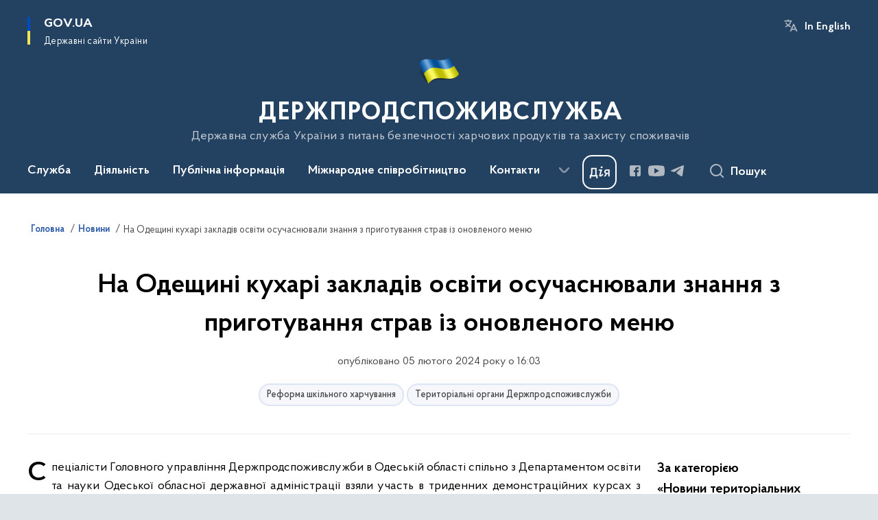

--- FILE ---
content_type: text/html; charset=UTF-8
request_url: https://dpss.gov.ua/news/na-odeshchyni-kukhari-zakladiv-osvity-osuchasniuvaly-znannia-z-pryhotuvannia-strav-iz-onovlenoho-meniu
body_size: 244618
content:

<!DOCTYPE html>
<html lang="uk">

<head>
    <link rel="canonical" href="https://dpss.gov.ua/news/na-odeshchyni-kukhari-zakladiv-osvity-osuchasniuvaly-znannia-z-pryhotuvannia-strav-iz-onovlenoho-meniu"/ nonce="FTKAxd7sdL3IUXG9t0x6jGbMY9MYkXVM">
    <meta charset="utf-8">
    <title>На Одещині кухарі закладів освіти осучаснювали знання з приготування страв із оновленого меню | ДЕРЖПРОДСПОЖИВСЛУЖБА </title>
    <!--meta info-->
    <meta name="viewport" content="width=device-width, initial-scale=1, shrink-to-fit=no, user-scalable=yes, maximum-scale=2.0">
    <meta name="author" content="Kitsoft">
    <meta name="description" content="Спеціалісти Головного управління Держпродспоживслужби в Одеській області спільно з Департаментом освіти та науки Одеської обласної державної адміністрації взяли участь в триденних демонстраційних курсах з підвищення кваліфікації кухарів закладів загальної середньої освіти">
    <meta name="title" content="На Одещині кухарі закладів освіти осучаснювали знання з приготування страв із оновленого меню">
    <meta name="keywords" content=""/>
    <!-- meta info-->
    
<meta property="og:url" content="https://dpss.gov.ua/news/na-odeshchyni-kukhari-zakladiv-osvity-osuchasniuvaly-znannia-z-pryhotuvannia-strav-iz-onovlenoho-meniu"/>
<meta property="og:title" content="Державна служба України з питань безпечності харчових продуктів та захисту споживачів - На Одещині кухарі закладів освіти осучаснювали знання з приготування страв із оновленого меню"/>
<meta property="og:description" content="Спеціалісти Головного управління Держпродспоживслужби в Одеській області спільно з Департаментом освіти та науки Одеської обласної державної адміністрації взяли участь в триденних демонстраційних курсах з підвищення кваліфікації кухарів закладів загальної середньої освіти"/>
<meta property="og:image" content="https://dpss.gov.ua/storage/app/sites/12/uploaded-files/1707141895516.png">

<meta property="og:image:width" content="520" />
<meta property="og:image:height" content="315" />    <meta name="msapplication-TileColor" content="#ffffff">
<meta name="msapplication-TileImage" content="https://dpss.gov.ua/themes/odv/assets/images/favicon/ms-icon-144x144.png">
<meta name="theme-color" content="#ffffff">

<link rel="apple-touch-icon" sizes="57x57" href="https://dpss.gov.ua/themes/odv/assets/images/favicon/apple-icon-57x57.png"/ nonce="FTKAxd7sdL3IUXG9t0x6jGbMY9MYkXVM">
<link rel="apple-touch-icon" sizes="60x60" href="https://dpss.gov.ua/themes/odv/assets/images/favicon/apple-icon-60x60.png"/ nonce="FTKAxd7sdL3IUXG9t0x6jGbMY9MYkXVM">
<link rel="apple-touch-icon" sizes="72x72" href="https://dpss.gov.ua/themes/odv/assets/images/favicon/apple-icon-72x72.png"/ nonce="FTKAxd7sdL3IUXG9t0x6jGbMY9MYkXVM">
<link rel="apple-touch-icon" sizes="76x76" href="https://dpss.gov.ua/themes/odv/assets/images/favicon/apple-icon-76x76.png"/ nonce="FTKAxd7sdL3IUXG9t0x6jGbMY9MYkXVM">
<link rel="apple-touch-icon" sizes="114x114" href="https://dpss.gov.ua/themes/odv/assets/images/favicon/apple-icon-114x114.png"/ nonce="FTKAxd7sdL3IUXG9t0x6jGbMY9MYkXVM">
<link rel="apple-touch-icon" sizes="120x120" href="https://dpss.gov.ua/themes/odv/assets/images/favicon/apple-icon-120x120.png"/ nonce="FTKAxd7sdL3IUXG9t0x6jGbMY9MYkXVM">
<link rel="apple-touch-icon" sizes="144x144" href="https://dpss.gov.ua/themes/odv/assets/images/favicon/apple-icon-144x144.png"/ nonce="FTKAxd7sdL3IUXG9t0x6jGbMY9MYkXVM">
<link rel="apple-touch-icon" sizes="152x152" href="https://dpss.gov.ua/themes/odv/assets/images/favicon/apple-icon-152x152.png"/ nonce="FTKAxd7sdL3IUXG9t0x6jGbMY9MYkXVM">
<link rel="apple-touch-icon" sizes="180x180" href="https://dpss.gov.ua/themes/odv/assets/images/favicon/apple-icon-180x180.png"/ nonce="FTKAxd7sdL3IUXG9t0x6jGbMY9MYkXVM">
<link rel="icon" type="image/png" sizes="192x192" href="https://dpss.gov.ua/themes/odv/assets/images/favicon/android-icon-192x192.png"/ nonce="FTKAxd7sdL3IUXG9t0x6jGbMY9MYkXVM">
<link rel="icon" type="image/png" sizes="144x144" href="https://dpss.gov.ua/themes/odv/assets/images/favicon/android-icon-144x144.png"/ nonce="FTKAxd7sdL3IUXG9t0x6jGbMY9MYkXVM">
<link rel="icon" type="image/png" sizes="96x96" href="https://dpss.gov.ua/themes/odv/assets/images/favicon/android-icon-96x96.png"/ nonce="FTKAxd7sdL3IUXG9t0x6jGbMY9MYkXVM">
<link rel="icon" type="image/png" sizes="72x72" href="https://dpss.gov.ua/themes/odv/assets/images/favicon/android-icon-72x72.png"/ nonce="FTKAxd7sdL3IUXG9t0x6jGbMY9MYkXVM">
<link rel="icon" type="image/png" sizes="48x48" href="https://dpss.gov.ua/themes/odv/assets/images/favicon/android-icon-48x48.png"/ nonce="FTKAxd7sdL3IUXG9t0x6jGbMY9MYkXVM">
<link rel="icon" type="image/png" sizes="36x36" href="https://dpss.gov.ua/themes/odv/assets/images/favicon/android-icon-36x36.png"/ nonce="FTKAxd7sdL3IUXG9t0x6jGbMY9MYkXVM">
<link rel="icon" type="image/png" sizes="32x32" href="https://dpss.gov.ua/themes/odv/assets/images/favicon/favicon-32x32.png"/ nonce="FTKAxd7sdL3IUXG9t0x6jGbMY9MYkXVM">
<link rel="icon" type="image/png" sizes="96x96" href="https://dpss.gov.ua/themes/odv/assets/images/favicon/favicon-96x96.png"/ nonce="FTKAxd7sdL3IUXG9t0x6jGbMY9MYkXVM">
<link rel="icon" type="image/png" sizes="16x16" href="https://dpss.gov.ua/themes/odv/assets/images/favicon/favicon-16x16.png"/ nonce="FTKAxd7sdL3IUXG9t0x6jGbMY9MYkXVM">
<link rel="manifest" href="https://dpss.gov.ua/themes/odv/assets/images/favicon/manifest.json"/ nonce="FTKAxd7sdL3IUXG9t0x6jGbMY9MYkXVM">
        <link rel="stylesheet" type="text/css"
          href="https://cdnjs.cloudflare.com/ajax/libs/material-design-iconic-font/2.2.0/css/material-design-iconic-font.min.css"/ nonce="FTKAxd7sdL3IUXG9t0x6jGbMY9MYkXVM">
    <link rel="stylesheet" type="text/css" href="https://dpss.gov.ua/combine/a87a0b4c319ad2c5116acf7479fdfedd-1769170238"/ nonce="FTKAxd7sdL3IUXG9t0x6jGbMY9MYkXVM">

        		<!-- Global site tag (gtag.js) - Google Analytics -->
		<script async src="https://www.googletagmanager.com/gtag/js?id=G-9RC3HKPFCG" nonce="FTKAxd7sdL3IUXG9t0x6jGbMY9MYkXVM"></script>
		<script nonce="FTKAxd7sdL3IUXG9t0x6jGbMY9MYkXVM">
            window.dataLayer = window.dataLayer || [];
            function gtag(){dataLayer.push(arguments);}
                        gtag('js', new Date());
            gtag('config', 'G-9RC3HKPFCG', {
				cookie_flags: 'max-age=7200;secure;samesite=none'
			});
		</script>
    
    <script nonce="FTKAxd7sdL3IUXG9t0x6jGbMY9MYkXVM">
window.multiLang = {
    allPages: {
        postsName: `Новини`,
        eventsName: `Події`,
        mediagalleriesName: `Медіагалереї`,
        meetingsText: `Засідання`,
        servicesText: `Послуги`,
        pagesText: `Сторінки`,
        moreByThemeText: `Більше за темою`,
        foundResultText: `Знайдено`,
        notFoundText: `Нічого не знайдено`,
        notFoundTextVehicles: `Не знайдено жодного транспортного засобу, спробуйте ще раз або перевірте правильність введених даних`,
        notFoundTextTerrorists: `Не знайдено жодного терориста, спробуйте ще раз або перевірте правильність введених даних`,
        notFoundTextDisappeared: `Не знайдено жодного зниклого громадянина, спробуйте ще раз або перевірте правильність введених даних`,
        notFoundTextDisappearedOOS: `Не знайдено жодної зниклої особи, спробуйте ще раз або перевірте правильність введених даних`,
        loadMoreText: `Завантажуємо ще`,
        loadMoreHintText: `Прокрутіть, щоб завантажити ще`,
        exeptionText: `Щось пішло не так`,
        shortRequest: `Закороткий пошуковий запит`,
        periodText: `За період`,
        authorNameText: `Автор`,
        docName: `від`,
        chosenCategoryText: `Розпорядження`,
        requestSearchText: `Ви шукали`,
        changeVisionText: `Налаштування доступності`,
        changeVisionNormalText: `Стандартна версія`,
        chooseDateText: `Виберіть дату`,
        validateFormFile: `Прикріпіть файл`,
        yearText: `року`,
        chosenNothingWasFound: `За вашим пошуковим запитом нічого не знайдено: `,
        noNewEvents: `Поки що, запланованих подій на майбутнє більше немає`,
        noNewEventsDescription: `Завітайте пізніше, можливо, наші менеджери як раз працюють над додаванням нових подій.`,
        eventsAreCompleted: `Події завершено`,
        singleEventAreCompleted: `завершено`,
        choicesLoading: `Завантажуємо...`,
        choicesNoResults: `Нічого не знайдено`,
        choicesNoChoices: `Вибору немає`,
        noSiteKeyForReCaptcha: `Відсутній параметр для reCaptcha, відправка форми неможлива`,
        noContent: `Інформація відсутня`,
        totalItemsText: `Всього`,
        downloadFile: `Завантажити`,
        viewFile: `Переглянути`,
        verifSingleElText: `перевірка`,
        verifTwoElText: `перевірки`,
        verifManyText: `перевірок`,
        document: `Документ`,
        hoursAgo: `година тому|години тому|годин тому`,
        documentsText: `документ|документи|документів`,
        documentNum: `Реєстраційний номер`,
        documentDate: `Дата створення, надходження документа`,
        docType: `Назва, вид документа`,
        documentName: `Джерело інформації (автор, відповідальний підрозділ)`,
        documentExcerpt: `Галузь, ключові слова`,
        zoomInText: `Збільшити масштаб`,
        zoomOutText: `Зменшити масштаб`,
        fullscreenText: `Повний екран`,
        mapText: `Інтерактивна мапа`,
        loadingText: `Завантажуємо...`,
        noChoicesText: `Вибору немає`,
        downloadOriginalImage: `Завантажити оригінальне зображення`,
        closeEsc: `Закрити (ESC)`,
        slideTitle: `Слайд`,
        slideFrom: `з`
    },
    search: {
        personsText: `Персони`,
        newsText: `Новини`,
        actsText: `НПА`,
        eventsText: `Анонси`,
        pagesText: `Сторінки`,
        mediagalleriesText: `Медіагалереї`,
        ariaMaterialTypeFilter: `Відфільтрувати за типом матеріалу`,
        materials: `матеріал|матеріали|матеріалів`,
        materialNotFound: `За вашим запитом не знайдено матеріалів`,
        materialFounded: `За вашим запитом знайдено`,
        materialsText: `матеріалів`,
        leftSidebarText: `За типом матеріалу`,
        requestPeriodTextFrom: `з`,
        requestPeriodTextTo: ` по`,
        requestFoundedText: `Знайдено`,
        requestTypeDoc: `документи`,
        itemsAmountString_1: `матеріал`,
        itemsAmountString_2: `матеріала`,
        bySearchKey: `за запитом`,
        searchMessage: `Заповніть поле ( мінімум 3 символи )`,
    },
    coordination: {
        notFoundText: "Нічого не знайдено",
        exeptionText: "Щось пішло не так",
        allEvents: "Події за весь період",
    },
    timeLine: {
        allTypesname: `Усі типи`,
        projectsName: `Проекти`,
        actsName: `Документи`,
        pagesName: `Сторінка`,
        eventComplete: `Подія завершена`,
        firstPeriodLoadInterval: `З - по`,
        toTest: `До`,
        fromTest: `Дата з`,
        todayText: `Сьогодні`,
        weekText: `За останній тиждень`,
        monthText: `За останній місяць`,
        errMsgDay: `День початку має бути меншим`,
        errMsgMounth: `Місяць початку має бути меншим`,
        errMsgYear: `Рік початку має бути меншим`,
    },
    all: {
        changeVisionText: "Людям із порушенням зору",
        changeVisionNormalText: "Стандартна версія"
    }
}
// console.log(window.multiLang);

</script>
</head>
<body>
    <a href="#mainContent" tabindex="0" class="link-skip">
        Перейти до основного вмісту
        <span class="link-skip-icon" aria-hidden="true"></span>
    </a>
    
    <div class="wrapper">
        <!-- Header -->
        <header class="header" id="layout-header">
            
<!-- Nav -->
<div class="header-bg">
    <div class="row justify-content-between">

        <div class="d-block d-lg-none navbar-fixed-top" data-spy="affix" data-offset-top="157">
            <div class="menu-for-small-devices d-block d-lg-none" id="menuSm">
                <div class="header-top">
                    <button class="header-menu-close closeMenuSm" aria-label="Закрити меню навігації"></button>
                    <div class="ml-auto">
                                                <button class="multi-language"
                onclick="$(this).request('onSwitchLocale', {data: {locale: 'en', url: '/'}}); return false;">In English</button>
                        </div>
                </div>
                <div class="menu-sm-wrap-for-scroll">
                    <div class="menu-container">
                        <nav class="menu" aria-label="Головне меню">
                        <a href="javascript:void(0);"
           class="js-menu-link showSubmenu"
            role="button" aria-haspopup="true" aria-expanded="false"         >
            Служба
        </a>
        <div class="submenu">
            <div id="submenu-1">
                <div class="header-top d-flex d-lg-none">
                    <div class="title backMenu" role="button" tabindex="0" aria-label="Закрити підменю">
                        Служба
                    </div>
                    <div class="header-menu-close closeMenuSm" role="button" tabindex="0" aria-label="Закрити меню навігації"></div>
                </div>
                <div class="submenu-container d-block d-lg-none">
                                                                                <a href="/sluzhba/prosluzhbu"
                       class="submenu_child d-block"
                       >
                    Про службу
                    </a>
                                                                                                                        <a href="/sluzhba/kerivnictvo"
                       class="submenu_child d-block"
                       >
                    Керівництво
                    </a>
                                                                                                                        <a href="/sluzhba/struktura"
                       class="submenu_child d-block"
                       >
                    Структура
                    </a>
                                                                                                                        <a href="/sluzhba/teritorialniorgani"
                       class="submenu_child d-block"
                       >
                    Територіальні органи
                    </a>
                                                                                                                        <a href="/sluzhba/ustanovitapidpriyemstvaderzhprodspozhivsluzhbi"
                       class="submenu_child d-block"
                       >
                    Установи та підприємства Держпродспоживслужби
                    </a>
                                                                                                                        <a href="/sluzhba/kolegialniorgani"
                       class="submenu_child d-block"
                       >
                    Колегіальні органи
                    </a>
                                                                                                                        <a href="/sluzhba/kadrovapolitika"
                       class="submenu_child d-block"
                       >
                    Кадрова політика
                    </a>
                                                                                                                        <a href="https://dpss.gov.ua/sluzhba/laboratorna-merezha"
                       class="submenu_child d-block"
                       >
                    Лабораторна мережа
                    </a>
                                                                            </div>
            </div>
            <div class="row d-none d-lg-flex">
                                <div class="col-md-4">
                                                            <a href="/sluzhba/prosluzhbu"
                       class="submenu_child d-block"
                       >
                    Про службу
                    </a>
                                                        </div>
                                <div class="col-md-4">
                                                            <a href="/sluzhba/kerivnictvo"
                       class="submenu_child d-block"
                       >
                    Керівництво
                    </a>
                                                        </div>
                                <div class="col-md-4">
                                                            <a href="/sluzhba/struktura"
                       class="submenu_child d-block"
                       >
                    Структура
                    </a>
                                                        </div>
                                <div class="col-md-4">
                                                            <a href="/sluzhba/teritorialniorgani"
                       class="submenu_child d-block"
                       >
                    Територіальні органи
                    </a>
                                                        </div>
                                <div class="col-md-4">
                                                            <a href="/sluzhba/ustanovitapidpriyemstvaderzhprodspozhivsluzhbi"
                       class="submenu_child d-block"
                       >
                    Установи та підприємства Держпродспоживслужби
                    </a>
                                                        </div>
                                <div class="col-md-4">
                                                            <a href="/sluzhba/kolegialniorgani"
                       class="submenu_child d-block"
                       >
                    Колегіальні органи
                    </a>
                                                        </div>
                                <div class="col-md-4">
                                                            <a href="/sluzhba/kadrovapolitika"
                       class="submenu_child d-block"
                       >
                    Кадрова політика
                    </a>
                                                        </div>
                                <div class="col-md-4">
                                                            <a href="https://dpss.gov.ua/sluzhba/laboratorna-merezha"
                       class="submenu_child d-block"
                       >
                    Лабораторна мережа
                    </a>
                                                        </div>
                            </div>
        </div>
                                <a href="javascript:void(0);"
           class="js-menu-link showSubmenu"
            role="button" aria-haspopup="true" aria-expanded="false"         >
            Діяльність
        </a>
        <div class="submenu">
            <div id="submenu-2">
                <div class="header-top d-flex d-lg-none">
                    <div class="title backMenu" role="button" tabindex="0" aria-label="Закрити підменю">
                        Діяльність
                    </div>
                    <div class="header-menu-close closeMenuSm" role="button" tabindex="0" aria-label="Закрити меню навігації"></div>
                </div>
                <div class="submenu-container d-block d-lg-none">
                                                                                <a href="/diyalnist/bezpechnist-harchovih-produktiv-ta-veterinarna-medicina"
                       class="submenu_child d-block"
                       >
                    Безпечність харчових продуктів та ветеринарна медицина
                    </a>
                                                                                                                        <a href="/diyalnist/fitosanitariya-kontrol-u-sferi-nasinnictva-ta-rozsadnictva"
                       class="submenu_child d-block"
                       >
                    Фітосанітарія, контроль у сфері насінництва та розсадництва
                    </a>
                                                                                                                        <a href="/diyalnist/zahist-prav-spozhivachiv"
                       class="submenu_child d-block"
                       >
                    Захист прав споживачів та контроль за регульованими цінами
                    </a>
                                                                                                                        <a href="/diyalnist/derzhsanepidnaglyad"
                       class="submenu_child d-block"
                       >
                    Держсанепіднагляд
                    </a>
                                                                                                                        <a href="/derzhavnyi-kontrol-na-kordoni"
                       class="submenu_child d-block"
                       >
                    Державний контроль на кордоні
                    </a>
                                                                                                                        <a href="/diyalnist/silskohospodarska-tekhnika"
                       class="submenu_child d-block"
                       >
                    Сільськогосподарська техніка
                    </a>
                                                                                                                        <a href="/diyalnist/plani-diyalnosti"
                       class="submenu_child d-block"
                       >
                    Плани та звіти діяльності
                    </a>
                                                                                                                        <a href="/diyalnist/licenzuvannya"
                       class="submenu_child d-block"
                       >
                    Ліцензування
                    </a>
                                                                                                                        <a href="/diyalnist/regulyatornapolitika"
                       class="submenu_child d-block"
                       >
                    Регуляторна політика
                    </a>
                                                                                                                        <a href="/diyalnist/vnutrishnijaudit"
                       class="submenu_child d-block"
                       >
                    Внутрішній аудит
                    </a>
                                                                                                                        <a href="/diyalnist/civilnij-zahist"
                       class="submenu_child d-block"
                       >
                    Цивільний захист
                    </a>
                                                                                                                        <a href="/diyalnist/reyestrividkritidani"
                       class="submenu_child d-block"
                       >
                    Реєстри (відкриті дані)
                    </a>
                                                                                                                        <a href="/diyalnist/administrativni-poslugi"
                       class="submenu_child d-block"
                       >
                    Послуги
                    </a>
                                                                                                                        <a href="/sluzhba/ustanovitapidpriyemstvaderzhprodspozhivsluzhbi/perelik-majna-shcho-proponuyetsya-do-spisannya"
                       class="submenu_child d-block"
                       >
                    Перелік майна, що пропонується до списання
                    </a>
                                                                                                                        <a href="https://dpss.gov.ua/diyalnist/stop-korupciya"
                       class="submenu_child d-block"
                       >
                    СТОП корупція
                    </a>
                                                                                                                                                            </div>
            </div>
            <div class="row d-none d-lg-flex">
                                <div class="col-md-4">
                                                            <a href="/diyalnist/bezpechnist-harchovih-produktiv-ta-veterinarna-medicina"
                       class="submenu_child d-block"
                       >
                    Безпечність харчових продуктів та ветеринарна медицина
                    </a>
                                                        </div>
                                <div class="col-md-4">
                                                            <a href="/diyalnist/fitosanitariya-kontrol-u-sferi-nasinnictva-ta-rozsadnictva"
                       class="submenu_child d-block"
                       >
                    Фітосанітарія, контроль у сфері насінництва та розсадництва
                    </a>
                                                        </div>
                                <div class="col-md-4">
                                                            <a href="/diyalnist/zahist-prav-spozhivachiv"
                       class="submenu_child d-block"
                       >
                    Захист прав споживачів та контроль за регульованими цінами
                    </a>
                                                        </div>
                                <div class="col-md-4">
                                                            <a href="/diyalnist/derzhsanepidnaglyad"
                       class="submenu_child d-block"
                       >
                    Держсанепіднагляд
                    </a>
                                                        </div>
                                <div class="col-md-4">
                                                            <a href="/derzhavnyi-kontrol-na-kordoni"
                       class="submenu_child d-block"
                       >
                    Державний контроль на кордоні
                    </a>
                                                        </div>
                                <div class="col-md-4">
                                                            <a href="/diyalnist/silskohospodarska-tekhnika"
                       class="submenu_child d-block"
                       >
                    Сільськогосподарська техніка
                    </a>
                                                        </div>
                                <div class="col-md-4">
                                                            <a href="/diyalnist/plani-diyalnosti"
                       class="submenu_child d-block"
                       >
                    Плани та звіти діяльності
                    </a>
                                                        </div>
                                <div class="col-md-4">
                                                            <a href="/diyalnist/licenzuvannya"
                       class="submenu_child d-block"
                       >
                    Ліцензування
                    </a>
                                                        </div>
                                <div class="col-md-4">
                                                            <a href="/diyalnist/regulyatornapolitika"
                       class="submenu_child d-block"
                       >
                    Регуляторна політика
                    </a>
                                                        </div>
                                <div class="col-md-4">
                                                            <a href="/diyalnist/vnutrishnijaudit"
                       class="submenu_child d-block"
                       >
                    Внутрішній аудит
                    </a>
                                                        </div>
                                <div class="col-md-4">
                                                            <a href="/diyalnist/civilnij-zahist"
                       class="submenu_child d-block"
                       >
                    Цивільний захист
                    </a>
                                                        </div>
                                <div class="col-md-4">
                                                            <a href="/diyalnist/reyestrividkritidani"
                       class="submenu_child d-block"
                       >
                    Реєстри (відкриті дані)
                    </a>
                                                        </div>
                                <div class="col-md-4">
                                                            <a href="/diyalnist/administrativni-poslugi"
                       class="submenu_child d-block"
                       >
                    Послуги
                    </a>
                                                        </div>
                                <div class="col-md-4">
                                                            <a href="/sluzhba/ustanovitapidpriyemstvaderzhprodspozhivsluzhbi/perelik-majna-shcho-proponuyetsya-do-spisannya"
                       class="submenu_child d-block"
                       >
                    Перелік майна, що пропонується до списання
                    </a>
                                                        </div>
                                <div class="col-md-4">
                                                            <a href="https://dpss.gov.ua/diyalnist/stop-korupciya"
                       class="submenu_child d-block"
                       >
                    СТОП корупція
                    </a>
                                                        </div>
                                <div class="col-md-4">
                                                                            </div>
                            </div>
        </div>
                                <a href="javascript:void(0);"
           class="js-menu-link showSubmenu"
            role="button" aria-haspopup="true" aria-expanded="false"         >
            Публічна інформація
        </a>
        <div class="submenu">
            <div id="submenu-3">
                <div class="header-top d-flex d-lg-none">
                    <div class="title backMenu" role="button" tabindex="0" aria-label="Закрити підменю">
                        Публічна інформація
                    </div>
                    <div class="header-menu-close closeMenuSm" role="button" tabindex="0" aria-label="Закрити меню навігації"></div>
                </div>
                <div class="submenu-container d-block d-lg-none">
                                                                                <a href="/publichnainformaciya/forma-ta-poryadok-podannya-zapytu-na-publichnu-informatsiyu"
                       class="submenu_child d-block"
                       >
                    Форма та порядок подання запиту на публічну інформацію
                    </a>
                                                                                                                        <a href="/publichnainformaciya/zakonodavstvo"
                       class="submenu_child d-block"
                       >
                    Законодавство
                    </a>
                                                                                                                        <a href="/publichnainformaciya/informaciyaprovikoristannyabyudzhetnihkoshtiv"
                       class="submenu_child d-block"
                       >
                    Інформація про використання бюджетних коштів
                    </a>
                                                                                                                        <a href="/publichnainformaciya/zviti"
                       class="submenu_child d-block"
                       >
                    Звіти
                    </a>
                                                                                                                        <a href="/publichnainformaciya/principi-formuvannya-ta-rozmir-oplati-praci-kerivnictva-derzhprodspozhivsluzhbi"
                       class="submenu_child d-block"
                       >
                    Принципи формування та розмір оплати праці керівництва Держпродспоживслужби
                    </a>
                                                                                                                        <a href="/publichnainformaciya/systema-obliku-rublichnoi-informatsii"
                       class="submenu_child d-block"
                       >
                    Система обліку публічної інформації
                    </a>
                                                                            </div>
            </div>
            <div class="row d-none d-lg-flex">
                                <div class="col-md-4">
                                                            <a href="/publichnainformaciya/forma-ta-poryadok-podannya-zapytu-na-publichnu-informatsiyu"
                       class="submenu_child d-block"
                       >
                    Форма та порядок подання запиту на публічну інформацію
                    </a>
                                                        </div>
                                <div class="col-md-4">
                                                            <a href="/publichnainformaciya/zakonodavstvo"
                       class="submenu_child d-block"
                       >
                    Законодавство
                    </a>
                                                        </div>
                                <div class="col-md-4">
                                                            <a href="/publichnainformaciya/informaciyaprovikoristannyabyudzhetnihkoshtiv"
                       class="submenu_child d-block"
                       >
                    Інформація про використання бюджетних коштів
                    </a>
                                                        </div>
                                <div class="col-md-4">
                                                            <a href="/publichnainformaciya/zviti"
                       class="submenu_child d-block"
                       >
                    Звіти
                    </a>
                                                        </div>
                                <div class="col-md-4">
                                                            <a href="/publichnainformaciya/principi-formuvannya-ta-rozmir-oplati-praci-kerivnictva-derzhprodspozhivsluzhbi"
                       class="submenu_child d-block"
                       >
                    Принципи формування та розмір оплати праці керівництва Держпродспоживслужби
                    </a>
                                                        </div>
                                <div class="col-md-4">
                                                            <a href="/publichnainformaciya/systema-obliku-rublichnoi-informatsii"
                       class="submenu_child d-block"
                       >
                    Система обліку публічної інформації
                    </a>
                                                        </div>
                            </div>
        </div>
                                    <a href="javascript:void(0);"
           class="js-menu-link showSubmenu"
            role="button" aria-haspopup="true" aria-expanded="false"         >
            Міжнародне співробітництво
        </a>
        <div class="submenu">
            <div id="submenu-5">
                <div class="header-top d-flex d-lg-none">
                    <div class="title backMenu" role="button" tabindex="0" aria-label="Закрити підменю">
                        Міжнародне співробітництво
                    </div>
                    <div class="header-menu-close closeMenuSm" role="button" tabindex="0" aria-label="Закрити меню навігації"></div>
                </div>
                <div class="submenu-container d-block d-lg-none">
                                                                                <a href="/mizhnarodne-spivrobitnictv/veterinariya-ta-bezpechnist"
                       class="submenu_child d-block"
                       >
                    Ветеринарія та безпечність
                    </a>
                                                                                                                        <a href="/mizhnarodne-spivrobitnictv/fitosanitariya"
                       class="submenu_child d-block"
                       >
                    Фітосанітарія
                    </a>
                                                                                                                        <a href="/mizhnarodne-spivrobitnictv/zahist-spozhivachiv"
                       class="submenu_child d-block"
                       >
                    Захист споживачів
                    </a>
                                                                                                                        <a href="/mizhnarodne-spivrobitnictv/spivpracya-z-sot"
                       class="submenu_child d-block"
                       >
                    Співпраця з СОТ
                    </a>
                                                                                                                        <a href="/mizhnarodne-spivrobitnictv/yevropejska-integraciya"
                       class="submenu_child d-block"
                       >
                    Європейська інтеграція
                    </a>
                                                                                                                        <a href="/mizhnarodne-spivrobitnictv/mizhnarodne-tehnichne-spivrobitnictvo"
                       class="submenu_child d-block"
                       >
                    Проекти міжнародної технічної допомоги
                    </a>
                                                                                                                        <a href="/mizhnarodne-spivrobitnictv/mizhnarodni-organizaciyi"
                       class="submenu_child d-block"
                       >
                    Міжнародні організації
                    </a>
                                                                                                                        <a href="/mizhnarodne-spivrobitnictv/traces"
                       class="submenu_child d-block"
                       >
                    TRACES
                    </a>
                                                                            </div>
            </div>
            <div class="row d-none d-lg-flex">
                                <div class="col-md-4">
                                                            <a href="/mizhnarodne-spivrobitnictv/veterinariya-ta-bezpechnist"
                       class="submenu_child d-block"
                       >
                    Ветеринарія та безпечність
                    </a>
                                                        </div>
                                <div class="col-md-4">
                                                            <a href="/mizhnarodne-spivrobitnictv/fitosanitariya"
                       class="submenu_child d-block"
                       >
                    Фітосанітарія
                    </a>
                                                        </div>
                                <div class="col-md-4">
                                                            <a href="/mizhnarodne-spivrobitnictv/zahist-spozhivachiv"
                       class="submenu_child d-block"
                       >
                    Захист споживачів
                    </a>
                                                        </div>
                                <div class="col-md-4">
                                                            <a href="/mizhnarodne-spivrobitnictv/spivpracya-z-sot"
                       class="submenu_child d-block"
                       >
                    Співпраця з СОТ
                    </a>
                                                        </div>
                                <div class="col-md-4">
                                                            <a href="/mizhnarodne-spivrobitnictv/yevropejska-integraciya"
                       class="submenu_child d-block"
                       >
                    Європейська інтеграція
                    </a>
                                                        </div>
                                <div class="col-md-4">
                                                            <a href="/mizhnarodne-spivrobitnictv/mizhnarodne-tehnichne-spivrobitnictvo"
                       class="submenu_child d-block"
                       >
                    Проекти міжнародної технічної допомоги
                    </a>
                                                        </div>
                                <div class="col-md-4">
                                                            <a href="/mizhnarodne-spivrobitnictv/mizhnarodni-organizaciyi"
                       class="submenu_child d-block"
                       >
                    Міжнародні організації
                    </a>
                                                        </div>
                                <div class="col-md-4">
                                                            <a href="/mizhnarodne-spivrobitnictv/traces"
                       class="submenu_child d-block"
                       >
                    TRACES
                    </a>
                                                        </div>
                            </div>
        </div>
                                <a href="javascript:void(0);"
           class="js-menu-link showSubmenu"
            role="button" aria-haspopup="true" aria-expanded="false"         >
            Контакти
        </a>
        <div class="submenu">
            <div id="submenu-6">
                <div class="header-top d-flex d-lg-none">
                    <div class="title backMenu" role="button" tabindex="0" aria-label="Закрити підменю">
                        Контакти
                    </div>
                    <div class="header-menu-close closeMenuSm" role="button" tabindex="0" aria-label="Закрити меню навігації"></div>
                </div>
                <div class="submenu-container d-block d-lg-none">
                                                                                <a href="https://dpss.gov.ua/pres-centr/kontakti?v=5f4f583dd5f84"
                       class="submenu_child d-block"
                       target="_blank">
                    Прес-центр
                    </a>
                                                                                                                        <a href="/contacts/telefonnij-dovidnik-centralnij-aparat"
                       class="submenu_child d-block"
                       >
                    Телефонний довідник Центральний апарат
                    </a>
                                                                                                                        <a href="/sluzhba/teritorialniorgani"
                       class="submenu_child d-block"
                       >
                    Контакти терорганів
                    </a>
                                                                                                                        <a href="/zvyazkizgromadskistyu"
                       class="submenu_child d-block"
                       >
                    Зв&#039;язки з громадськістю
                    </a>
                                                                                                                                                            </div>
            </div>
            <div class="row d-none d-lg-flex">
                                <div class="col-md-4">
                                                            <a href="https://dpss.gov.ua/pres-centr/kontakti?v=5f4f583dd5f84"
                       class="submenu_child d-block"
                       target="_blank">
                    Прес-центр
                    </a>
                                                        </div>
                                <div class="col-md-4">
                                                            <a href="/contacts/telefonnij-dovidnik-centralnij-aparat"
                       class="submenu_child d-block"
                       >
                    Телефонний довідник Центральний апарат
                    </a>
                                                        </div>
                                <div class="col-md-4">
                                                            <a href="/sluzhba/teritorialniorgani"
                       class="submenu_child d-block"
                       >
                    Контакти терорганів
                    </a>
                                                        </div>
                                <div class="col-md-4">
                                                            <a href="/zvyazkizgromadskistyu"
                       class="submenu_child d-block"
                       >
                    Зв&#039;язки з громадськістю
                    </a>
                                                        </div>
                                <div class="col-md-4">
                                                                            </div>
                            </div>
        </div>
                                    <a class="js-menu-link" href="https://consumer.dpss.gov.ua/e-form/"
                                          >Подати звернення</a>
            </nav>                    </div>

                    <div class="header-services">
                                                
                        <div class="header-services-item">
                            
    <div class="socials" aria-label="Соціальні мережі">
                                                                        <a href="https://www.facebook.com/spsa.gov.ua/"
               target="_blank"
               aria-label="Сторінка у Facebook (відкриває нове вікно)"
               rel="nofollow noopener noreferrer"
               class="socials-link socials-link-facebook-square">
            </a>
                                                                        <a href="https://www.youtube.com/channel/UCMuOoNeu4zIBJHmHKLyh1_g"
               target="_blank"
               aria-label="Сторінка у Youtube (відкриває нове вікно)"
               rel="nofollow noopener noreferrer"
               class="socials-link socials-link-youtube-play">
            </a>
                                                                        <a href="https://t.me/dpssgovua"
               target="_blank"
               aria-label="Сторінка у Telegram (відкриває нове вікно)"
               rel="nofollow noopener noreferrer"
               class="socials-link socials-link-telegram">
            </a>
            </div>
                        </div>
                        <div class="header-services-item">
                            
    <a href="https://guide.diia.gov.ua/ " target="_blank" class="icon-diia"
       aria-label="Баннер Дія">
    </a>
                        </div>
                        <div class="mt-5">
                            <button class="main-logo"
                                    data-bs-toggle="modal"
                                    data-bs-target="#govModal"
                                    aria-haspopup="true"
                                    aria-expanded="false">
                                <span class="icon"></span>
                                <span class="main-logo_text">
                                <span>gov.ua</span>
                                    <span class="light">Державні сайти України</span>
                                </span>
                            </button>
                        </div>
                    </div>
                </div>
            </div>
            <div class="header-top">
                <button class="header-menu-icon" id="shomMenuSm" aria-label="Показати меню навігації">
                    <span class="visually-hidden">Меню</span>
                </button>
                <button class="header-search-btn js-search-toggle" aria-haspopup="true" aria-expanded="false">
                    Пошук
                </button>
            </div>
        </div>
        <div class="col-md-3 d-none d-lg-block">
            <button class="main-logo"
                    data-bs-toggle="modal"
                    data-bs-target="#govModal"
                    aria-haspopup="true">
                <span class="icon"></span>
                <span class="main-logo_text">
                    <span>GOV.UA</span>
                    <span class="light">Державні сайти України</span>
                </span>
            </button>
        </div>
        <div class="col-md-3 d-none d-lg-flex">
            <div class="ml-auto d-flex flex-column align-items-end" role="navigation" aria-label="Налаштування мови та доступності">

                
                                        <button class="multi-language"
                onclick="$(this).request('onSwitchLocale', {data: {locale: 'en', url: '/'}}); return false;">In English</button>
    
                            </div>
        </div>
        <div class="col-md-12 text-center">
            <a href="/" class="main-title" aria-label="На головну сторінку">
                <div class="icon"
                                          style="background-image: url('https://dpss.gov.ua/storage/app/sites/12/uploaded-files/f77f21da-2333-4050-ba13-4d7a7f09d7d1.png')"
                     >
                </div>
                                    <div class="main-title-text">ДЕРЖПРОДСПОЖИВСЛУЖБА</div>
                                <div class="light">
                    Державна служба України з питань безпечності харчових продуктів та захисту споживачів
                </div>
            </a>
        </div>
        <div class="col-md-12">

            <div class="menu-container mt-2">

                <div class="d-none d-lg-block">
                    <div id="menuDesktop" class="menu-desktop row">
                        <div class="menu-desktop-wrap">
                                    <nav class="menu" aria-label="Головне меню">
                        <a href="javascript:void(0);"
           class="js-menu-link showSubmenu"
            role="button" aria-haspopup="true" aria-expanded="false"         >
            Служба
        </a>
        <div class="submenu">
            <div id="submenu-1">
                <div class="header-top d-flex d-lg-none">
                    <div class="title backMenu" role="button" tabindex="0" aria-label="Закрити підменю">
                        Служба
                    </div>
                    <div class="header-menu-close closeMenuSm" role="button" tabindex="0" aria-label="Закрити меню навігації"></div>
                </div>
                <div class="submenu-container d-block d-lg-none">
                                                                                <a href="/sluzhba/prosluzhbu"
                       class="submenu_child d-block"
                       >
                    Про службу
                    </a>
                                                                                                                        <a href="/sluzhba/kerivnictvo"
                       class="submenu_child d-block"
                       >
                    Керівництво
                    </a>
                                                                                                                        <a href="/sluzhba/struktura"
                       class="submenu_child d-block"
                       >
                    Структура
                    </a>
                                                                                                                        <a href="/sluzhba/teritorialniorgani"
                       class="submenu_child d-block"
                       >
                    Територіальні органи
                    </a>
                                                                                                                        <a href="/sluzhba/ustanovitapidpriyemstvaderzhprodspozhivsluzhbi"
                       class="submenu_child d-block"
                       >
                    Установи та підприємства Держпродспоживслужби
                    </a>
                                                                                                                        <a href="/sluzhba/kolegialniorgani"
                       class="submenu_child d-block"
                       >
                    Колегіальні органи
                    </a>
                                                                                                                        <a href="/sluzhba/kadrovapolitika"
                       class="submenu_child d-block"
                       >
                    Кадрова політика
                    </a>
                                                                                                                        <a href="https://dpss.gov.ua/sluzhba/laboratorna-merezha"
                       class="submenu_child d-block"
                       >
                    Лабораторна мережа
                    </a>
                                                                            </div>
            </div>
            <div class="row d-none d-lg-flex">
                                <div class="col-md-4">
                                                            <a href="/sluzhba/prosluzhbu"
                       class="submenu_child d-block"
                       >
                    Про службу
                    </a>
                                                        </div>
                                <div class="col-md-4">
                                                            <a href="/sluzhba/kerivnictvo"
                       class="submenu_child d-block"
                       >
                    Керівництво
                    </a>
                                                        </div>
                                <div class="col-md-4">
                                                            <a href="/sluzhba/struktura"
                       class="submenu_child d-block"
                       >
                    Структура
                    </a>
                                                        </div>
                                <div class="col-md-4">
                                                            <a href="/sluzhba/teritorialniorgani"
                       class="submenu_child d-block"
                       >
                    Територіальні органи
                    </a>
                                                        </div>
                                <div class="col-md-4">
                                                            <a href="/sluzhba/ustanovitapidpriyemstvaderzhprodspozhivsluzhbi"
                       class="submenu_child d-block"
                       >
                    Установи та підприємства Держпродспоживслужби
                    </a>
                                                        </div>
                                <div class="col-md-4">
                                                            <a href="/sluzhba/kolegialniorgani"
                       class="submenu_child d-block"
                       >
                    Колегіальні органи
                    </a>
                                                        </div>
                                <div class="col-md-4">
                                                            <a href="/sluzhba/kadrovapolitika"
                       class="submenu_child d-block"
                       >
                    Кадрова політика
                    </a>
                                                        </div>
                                <div class="col-md-4">
                                                            <a href="https://dpss.gov.ua/sluzhba/laboratorna-merezha"
                       class="submenu_child d-block"
                       >
                    Лабораторна мережа
                    </a>
                                                        </div>
                            </div>
        </div>
                                <a href="javascript:void(0);"
           class="js-menu-link showSubmenu"
            role="button" aria-haspopup="true" aria-expanded="false"         >
            Діяльність
        </a>
        <div class="submenu">
            <div id="submenu-2">
                <div class="header-top d-flex d-lg-none">
                    <div class="title backMenu" role="button" tabindex="0" aria-label="Закрити підменю">
                        Діяльність
                    </div>
                    <div class="header-menu-close closeMenuSm" role="button" tabindex="0" aria-label="Закрити меню навігації"></div>
                </div>
                <div class="submenu-container d-block d-lg-none">
                                                                                <a href="/diyalnist/bezpechnist-harchovih-produktiv-ta-veterinarna-medicina"
                       class="submenu_child d-block"
                       >
                    Безпечність харчових продуктів та ветеринарна медицина
                    </a>
                                                                                                                        <a href="/diyalnist/fitosanitariya-kontrol-u-sferi-nasinnictva-ta-rozsadnictva"
                       class="submenu_child d-block"
                       >
                    Фітосанітарія, контроль у сфері насінництва та розсадництва
                    </a>
                                                                                                                        <a href="/diyalnist/zahist-prav-spozhivachiv"
                       class="submenu_child d-block"
                       >
                    Захист прав споживачів та контроль за регульованими цінами
                    </a>
                                                                                                                        <a href="/diyalnist/derzhsanepidnaglyad"
                       class="submenu_child d-block"
                       >
                    Держсанепіднагляд
                    </a>
                                                                                                                        <a href="/derzhavnyi-kontrol-na-kordoni"
                       class="submenu_child d-block"
                       >
                    Державний контроль на кордоні
                    </a>
                                                                                                                        <a href="/diyalnist/silskohospodarska-tekhnika"
                       class="submenu_child d-block"
                       >
                    Сільськогосподарська техніка
                    </a>
                                                                                                                        <a href="/diyalnist/plani-diyalnosti"
                       class="submenu_child d-block"
                       >
                    Плани та звіти діяльності
                    </a>
                                                                                                                        <a href="/diyalnist/licenzuvannya"
                       class="submenu_child d-block"
                       >
                    Ліцензування
                    </a>
                                                                                                                        <a href="/diyalnist/regulyatornapolitika"
                       class="submenu_child d-block"
                       >
                    Регуляторна політика
                    </a>
                                                                                                                        <a href="/diyalnist/vnutrishnijaudit"
                       class="submenu_child d-block"
                       >
                    Внутрішній аудит
                    </a>
                                                                                                                        <a href="/diyalnist/civilnij-zahist"
                       class="submenu_child d-block"
                       >
                    Цивільний захист
                    </a>
                                                                                                                        <a href="/diyalnist/reyestrividkritidani"
                       class="submenu_child d-block"
                       >
                    Реєстри (відкриті дані)
                    </a>
                                                                                                                        <a href="/diyalnist/administrativni-poslugi"
                       class="submenu_child d-block"
                       >
                    Послуги
                    </a>
                                                                                                                        <a href="/sluzhba/ustanovitapidpriyemstvaderzhprodspozhivsluzhbi/perelik-majna-shcho-proponuyetsya-do-spisannya"
                       class="submenu_child d-block"
                       >
                    Перелік майна, що пропонується до списання
                    </a>
                                                                                                                        <a href="https://dpss.gov.ua/diyalnist/stop-korupciya"
                       class="submenu_child d-block"
                       >
                    СТОП корупція
                    </a>
                                                                                                                                                            </div>
            </div>
            <div class="row d-none d-lg-flex">
                                <div class="col-md-4">
                                                            <a href="/diyalnist/bezpechnist-harchovih-produktiv-ta-veterinarna-medicina"
                       class="submenu_child d-block"
                       >
                    Безпечність харчових продуктів та ветеринарна медицина
                    </a>
                                                        </div>
                                <div class="col-md-4">
                                                            <a href="/diyalnist/fitosanitariya-kontrol-u-sferi-nasinnictva-ta-rozsadnictva"
                       class="submenu_child d-block"
                       >
                    Фітосанітарія, контроль у сфері насінництва та розсадництва
                    </a>
                                                        </div>
                                <div class="col-md-4">
                                                            <a href="/diyalnist/zahist-prav-spozhivachiv"
                       class="submenu_child d-block"
                       >
                    Захист прав споживачів та контроль за регульованими цінами
                    </a>
                                                        </div>
                                <div class="col-md-4">
                                                            <a href="/diyalnist/derzhsanepidnaglyad"
                       class="submenu_child d-block"
                       >
                    Держсанепіднагляд
                    </a>
                                                        </div>
                                <div class="col-md-4">
                                                            <a href="/derzhavnyi-kontrol-na-kordoni"
                       class="submenu_child d-block"
                       >
                    Державний контроль на кордоні
                    </a>
                                                        </div>
                                <div class="col-md-4">
                                                            <a href="/diyalnist/silskohospodarska-tekhnika"
                       class="submenu_child d-block"
                       >
                    Сільськогосподарська техніка
                    </a>
                                                        </div>
                                <div class="col-md-4">
                                                            <a href="/diyalnist/plani-diyalnosti"
                       class="submenu_child d-block"
                       >
                    Плани та звіти діяльності
                    </a>
                                                        </div>
                                <div class="col-md-4">
                                                            <a href="/diyalnist/licenzuvannya"
                       class="submenu_child d-block"
                       >
                    Ліцензування
                    </a>
                                                        </div>
                                <div class="col-md-4">
                                                            <a href="/diyalnist/regulyatornapolitika"
                       class="submenu_child d-block"
                       >
                    Регуляторна політика
                    </a>
                                                        </div>
                                <div class="col-md-4">
                                                            <a href="/diyalnist/vnutrishnijaudit"
                       class="submenu_child d-block"
                       >
                    Внутрішній аудит
                    </a>
                                                        </div>
                                <div class="col-md-4">
                                                            <a href="/diyalnist/civilnij-zahist"
                       class="submenu_child d-block"
                       >
                    Цивільний захист
                    </a>
                                                        </div>
                                <div class="col-md-4">
                                                            <a href="/diyalnist/reyestrividkritidani"
                       class="submenu_child d-block"
                       >
                    Реєстри (відкриті дані)
                    </a>
                                                        </div>
                                <div class="col-md-4">
                                                            <a href="/diyalnist/administrativni-poslugi"
                       class="submenu_child d-block"
                       >
                    Послуги
                    </a>
                                                        </div>
                                <div class="col-md-4">
                                                            <a href="/sluzhba/ustanovitapidpriyemstvaderzhprodspozhivsluzhbi/perelik-majna-shcho-proponuyetsya-do-spisannya"
                       class="submenu_child d-block"
                       >
                    Перелік майна, що пропонується до списання
                    </a>
                                                        </div>
                                <div class="col-md-4">
                                                            <a href="https://dpss.gov.ua/diyalnist/stop-korupciya"
                       class="submenu_child d-block"
                       >
                    СТОП корупція
                    </a>
                                                        </div>
                                <div class="col-md-4">
                                                                            </div>
                            </div>
        </div>
                                <a href="javascript:void(0);"
           class="js-menu-link showSubmenu"
            role="button" aria-haspopup="true" aria-expanded="false"         >
            Публічна інформація
        </a>
        <div class="submenu">
            <div id="submenu-3">
                <div class="header-top d-flex d-lg-none">
                    <div class="title backMenu" role="button" tabindex="0" aria-label="Закрити підменю">
                        Публічна інформація
                    </div>
                    <div class="header-menu-close closeMenuSm" role="button" tabindex="0" aria-label="Закрити меню навігації"></div>
                </div>
                <div class="submenu-container d-block d-lg-none">
                                                                                <a href="/publichnainformaciya/forma-ta-poryadok-podannya-zapytu-na-publichnu-informatsiyu"
                       class="submenu_child d-block"
                       >
                    Форма та порядок подання запиту на публічну інформацію
                    </a>
                                                                                                                        <a href="/publichnainformaciya/zakonodavstvo"
                       class="submenu_child d-block"
                       >
                    Законодавство
                    </a>
                                                                                                                        <a href="/publichnainformaciya/informaciyaprovikoristannyabyudzhetnihkoshtiv"
                       class="submenu_child d-block"
                       >
                    Інформація про використання бюджетних коштів
                    </a>
                                                                                                                        <a href="/publichnainformaciya/zviti"
                       class="submenu_child d-block"
                       >
                    Звіти
                    </a>
                                                                                                                        <a href="/publichnainformaciya/principi-formuvannya-ta-rozmir-oplati-praci-kerivnictva-derzhprodspozhivsluzhbi"
                       class="submenu_child d-block"
                       >
                    Принципи формування та розмір оплати праці керівництва Держпродспоживслужби
                    </a>
                                                                                                                        <a href="/publichnainformaciya/systema-obliku-rublichnoi-informatsii"
                       class="submenu_child d-block"
                       >
                    Система обліку публічної інформації
                    </a>
                                                                            </div>
            </div>
            <div class="row d-none d-lg-flex">
                                <div class="col-md-4">
                                                            <a href="/publichnainformaciya/forma-ta-poryadok-podannya-zapytu-na-publichnu-informatsiyu"
                       class="submenu_child d-block"
                       >
                    Форма та порядок подання запиту на публічну інформацію
                    </a>
                                                        </div>
                                <div class="col-md-4">
                                                            <a href="/publichnainformaciya/zakonodavstvo"
                       class="submenu_child d-block"
                       >
                    Законодавство
                    </a>
                                                        </div>
                                <div class="col-md-4">
                                                            <a href="/publichnainformaciya/informaciyaprovikoristannyabyudzhetnihkoshtiv"
                       class="submenu_child d-block"
                       >
                    Інформація про використання бюджетних коштів
                    </a>
                                                        </div>
                                <div class="col-md-4">
                                                            <a href="/publichnainformaciya/zviti"
                       class="submenu_child d-block"
                       >
                    Звіти
                    </a>
                                                        </div>
                                <div class="col-md-4">
                                                            <a href="/publichnainformaciya/principi-formuvannya-ta-rozmir-oplati-praci-kerivnictva-derzhprodspozhivsluzhbi"
                       class="submenu_child d-block"
                       >
                    Принципи формування та розмір оплати праці керівництва Держпродспоживслужби
                    </a>
                                                        </div>
                                <div class="col-md-4">
                                                            <a href="/publichnainformaciya/systema-obliku-rublichnoi-informatsii"
                       class="submenu_child d-block"
                       >
                    Система обліку публічної інформації
                    </a>
                                                        </div>
                            </div>
        </div>
                                    <a href="javascript:void(0);"
           class="js-menu-link showSubmenu"
            role="button" aria-haspopup="true" aria-expanded="false"         >
            Міжнародне співробітництво
        </a>
        <div class="submenu">
            <div id="submenu-5">
                <div class="header-top d-flex d-lg-none">
                    <div class="title backMenu" role="button" tabindex="0" aria-label="Закрити підменю">
                        Міжнародне співробітництво
                    </div>
                    <div class="header-menu-close closeMenuSm" role="button" tabindex="0" aria-label="Закрити меню навігації"></div>
                </div>
                <div class="submenu-container d-block d-lg-none">
                                                                                <a href="/mizhnarodne-spivrobitnictv/veterinariya-ta-bezpechnist"
                       class="submenu_child d-block"
                       >
                    Ветеринарія та безпечність
                    </a>
                                                                                                                        <a href="/mizhnarodne-spivrobitnictv/fitosanitariya"
                       class="submenu_child d-block"
                       >
                    Фітосанітарія
                    </a>
                                                                                                                        <a href="/mizhnarodne-spivrobitnictv/zahist-spozhivachiv"
                       class="submenu_child d-block"
                       >
                    Захист споживачів
                    </a>
                                                                                                                        <a href="/mizhnarodne-spivrobitnictv/spivpracya-z-sot"
                       class="submenu_child d-block"
                       >
                    Співпраця з СОТ
                    </a>
                                                                                                                        <a href="/mizhnarodne-spivrobitnictv/yevropejska-integraciya"
                       class="submenu_child d-block"
                       >
                    Європейська інтеграція
                    </a>
                                                                                                                        <a href="/mizhnarodne-spivrobitnictv/mizhnarodne-tehnichne-spivrobitnictvo"
                       class="submenu_child d-block"
                       >
                    Проекти міжнародної технічної допомоги
                    </a>
                                                                                                                        <a href="/mizhnarodne-spivrobitnictv/mizhnarodni-organizaciyi"
                       class="submenu_child d-block"
                       >
                    Міжнародні організації
                    </a>
                                                                                                                        <a href="/mizhnarodne-spivrobitnictv/traces"
                       class="submenu_child d-block"
                       >
                    TRACES
                    </a>
                                                                            </div>
            </div>
            <div class="row d-none d-lg-flex">
                                <div class="col-md-4">
                                                            <a href="/mizhnarodne-spivrobitnictv/veterinariya-ta-bezpechnist"
                       class="submenu_child d-block"
                       >
                    Ветеринарія та безпечність
                    </a>
                                                        </div>
                                <div class="col-md-4">
                                                            <a href="/mizhnarodne-spivrobitnictv/fitosanitariya"
                       class="submenu_child d-block"
                       >
                    Фітосанітарія
                    </a>
                                                        </div>
                                <div class="col-md-4">
                                                            <a href="/mizhnarodne-spivrobitnictv/zahist-spozhivachiv"
                       class="submenu_child d-block"
                       >
                    Захист споживачів
                    </a>
                                                        </div>
                                <div class="col-md-4">
                                                            <a href="/mizhnarodne-spivrobitnictv/spivpracya-z-sot"
                       class="submenu_child d-block"
                       >
                    Співпраця з СОТ
                    </a>
                                                        </div>
                                <div class="col-md-4">
                                                            <a href="/mizhnarodne-spivrobitnictv/yevropejska-integraciya"
                       class="submenu_child d-block"
                       >
                    Європейська інтеграція
                    </a>
                                                        </div>
                                <div class="col-md-4">
                                                            <a href="/mizhnarodne-spivrobitnictv/mizhnarodne-tehnichne-spivrobitnictvo"
                       class="submenu_child d-block"
                       >
                    Проекти міжнародної технічної допомоги
                    </a>
                                                        </div>
                                <div class="col-md-4">
                                                            <a href="/mizhnarodne-spivrobitnictv/mizhnarodni-organizaciyi"
                       class="submenu_child d-block"
                       >
                    Міжнародні організації
                    </a>
                                                        </div>
                                <div class="col-md-4">
                                                            <a href="/mizhnarodne-spivrobitnictv/traces"
                       class="submenu_child d-block"
                       >
                    TRACES
                    </a>
                                                        </div>
                            </div>
        </div>
                                <a href="javascript:void(0);"
           class="js-menu-link showSubmenu"
            role="button" aria-haspopup="true" aria-expanded="false"         >
            Контакти
        </a>
        <div class="submenu">
            <div id="submenu-6">
                <div class="header-top d-flex d-lg-none">
                    <div class="title backMenu" role="button" tabindex="0" aria-label="Закрити підменю">
                        Контакти
                    </div>
                    <div class="header-menu-close closeMenuSm" role="button" tabindex="0" aria-label="Закрити меню навігації"></div>
                </div>
                <div class="submenu-container d-block d-lg-none">
                                                                                <a href="https://dpss.gov.ua/pres-centr/kontakti?v=5f4f583dd5f84"
                       class="submenu_child d-block"
                       target="_blank">
                    Прес-центр
                    </a>
                                                                                                                        <a href="/contacts/telefonnij-dovidnik-centralnij-aparat"
                       class="submenu_child d-block"
                       >
                    Телефонний довідник Центральний апарат
                    </a>
                                                                                                                        <a href="/sluzhba/teritorialniorgani"
                       class="submenu_child d-block"
                       >
                    Контакти терорганів
                    </a>
                                                                                                                        <a href="/zvyazkizgromadskistyu"
                       class="submenu_child d-block"
                       >
                    Зв&#039;язки з громадськістю
                    </a>
                                                                                                                                                            </div>
            </div>
            <div class="row d-none d-lg-flex">
                                <div class="col-md-4">
                                                            <a href="https://dpss.gov.ua/pres-centr/kontakti?v=5f4f583dd5f84"
                       class="submenu_child d-block"
                       target="_blank">
                    Прес-центр
                    </a>
                                                        </div>
                                <div class="col-md-4">
                                                            <a href="/contacts/telefonnij-dovidnik-centralnij-aparat"
                       class="submenu_child d-block"
                       >
                    Телефонний довідник Центральний апарат
                    </a>
                                                        </div>
                                <div class="col-md-4">
                                                            <a href="/sluzhba/teritorialniorgani"
                       class="submenu_child d-block"
                       >
                    Контакти терорганів
                    </a>
                                                        </div>
                                <div class="col-md-4">
                                                            <a href="/zvyazkizgromadskistyu"
                       class="submenu_child d-block"
                       >
                    Зв&#039;язки з громадськістю
                    </a>
                                                        </div>
                                <div class="col-md-4">
                                                                            </div>
                            </div>
        </div>
                                    <a class="js-menu-link" href="https://consumer.dpss.gov.ua/e-form/"
                                          >Подати звернення</a>
            </nav>                                <button aria-expanded="false" type="button" class="show_more d-none" id="show_more" aria-label="Показати більше пунктів меню"></button>
                        </div>
                        <nav class="socials-search-wrap ml-auto d-none d-lg-flex">
                            <span class="mr-15">
    <a href="https://guide.diia.gov.ua/ " target="_blank" class="icon-diia"
       aria-label="Баннер Дія">
    </a>
</span>
                            
    <div class="socials" aria-label="Соціальні мережі">
                                                                        <a href="https://www.facebook.com/spsa.gov.ua/"
               target="_blank"
               aria-label="Сторінка у Facebook (відкриває нове вікно)"
               rel="nofollow noopener noreferrer"
               class="socials-link socials-link-facebook-square">
            </a>
                                                                        <a href="https://www.youtube.com/channel/UCMuOoNeu4zIBJHmHKLyh1_g"
               target="_blank"
               aria-label="Сторінка у Youtube (відкриває нове вікно)"
               rel="nofollow noopener noreferrer"
               class="socials-link socials-link-youtube-play">
            </a>
                                                                        <a href="https://t.me/dpssgovua"
               target="_blank"
               aria-label="Сторінка у Telegram (відкриває нове вікно)"
               rel="nofollow noopener noreferrer"
               class="socials-link socials-link-telegram">
            </a>
            </div>
                            <button class="header-search-btn js-search-toggle" aria-haspopup="true" aria-expanded="false">
                                Пошук
                            </button>
                        </nav>
                    </div>
                </div>

                
<div class="search-form" id="searchFormWrap">
    <div class="d-flex px-3">
        <button class="header-menu-close ml-auto closeMenuSm" aria-label="Закрити форму пошуку" id="closeSearch"></button>
    </div>

    <div class="nav btns-wrap" id="nav-tab" role="tablist">
        <button class="nav-link active" id="nav-search-portal-tab" data-bs-toggle="tab" data-bs-target="#nav-search-portal" type="button" role="tab" aria-controls="nav-search-portal" aria-selected="true">
            Шукати на порталі
        </button>
        <span class="or">або</span>
        <button class="nav-link" id="nav-search-npa-tab" data-bs-toggle="tab" data-bs-target="#nav-search-npa" type="button" role="tab" aria-controls="nav-search-npa" aria-selected="false">
            серед нормативно-правових актів
        </button>
    </div>
    <div class="tab-content px-4 px-xxs-mobile-0" id="nav-tabContent">
        <div class="tab-pane fade show active" id="nav-search-portal" role="tabpanel" aria-labelledby="nav-search-portal-tab">
            <form id="searchPortalForm"
                  action="/searchresult"
                  method="GET"
                  class="row align-items-end mb-3 pb-3 mb-lg-0 pb-lg-0">

                <div class="col-md-9">
                    <label for="searchKeyWord">Ключові слова</label>
                    <input class="input" name="key" id="searchKeyWord" placeholder="Введіть ключові слова у назві або тексті" type="text"/>
                    <div class="suggestions_container" id="suggestionsContainer"></div>
                </div>
                <div class="col-md-3 mt-3 mt-md-0">
                    <button id="searchPortalFormSubmit" type="submit" class="wcag-btn wcag-btn-search w-100">Знайти</button>
                </div>
            </form>
        </div>
        <div class="tab-pane fade" id="nav-search-npa" role="tabpanel" aria-labelledby="nav-search-npa-tab">
            <form id="searchNPAForm"
                  action="/npasearch"
                  method="GET"
                  class="row align-items-end search-form-portal mb-5 pb-5 mb-lg-0 pb-lg-0">
                <div class="col-md-4 mb-30">
                    <label class="mb-2" id="selectCategoryLabel">Тип документа</label>
                    <select class="choices js-choice_single" name="category" id="select_category">
                        <option value="">Тип документа не обрано</option>
                                                <option value="42">Держпродспоживслужба</option>
                                                <option value="43">Закон України</option>
                                                <option value="44">Розпорядження КМУ</option>
                                                <option value="45">Постанова КМУ</option>
                                                <option value="46">Наказ ЦОВВ</option>
                                                <option value="47">Кодекс</option>
                                                <option value="48">Указ Президента</option>
                                                <option value="49">Постанова ВРУ</option>
                                                <option value="50">Постанова ЦОВВ</option>
                                                <option value="51">Рішення ЦОВВ</option>
                                                <option value="52">Рішення колегіального органу</option>
                                            </select>
                </div>

                <div class="col-md-4 mb-30">
                    <label class="mb-2" id="selectTagLabel">Тема</label>
                    <select class="choices js-choice_single" name="tags" id="select_tag">
                        <option value="">Тему документа не обрано</option>
                                                <option value='vnutrishnij-audit'>Внутрішній аудит</option>
                                                <option value='lyustraciya'>Люстрація</option>
                                                <option value='perevirki-karantinnih-vimog'>COVID</option>
                                                <option value='haccp'>HACCP</option>
                                                <option value='veterinarna-medicina'>Ветеринарна медицина</option>
                                                <option value='privitannya-zi-svyatom'>Привітання зі святом</option>
                                                <option value='teritorialni-organi-derzhprodspozhivsluzhbi'>Територіальні органи Держпродспоживслужби</option>
                                                <option value='ozdorovlennya'>Профілактичні заходи</option>
                                                <option value='vidpochinok-ditej-2'>Дитячі заклади оздоровлення та відпочинку</option>
                                                <option value='zakladi-osviti'>Реформа шкільного харчування</option>
                                                <option value='fitosanitariya'>Фітосанітарна безпека</option>
                                                <option value='import-eksport'>Імпорт/Експорт</option>
                                                <option value='karantinnij-stan-ukrayini'>Карантинний стан України</option>
                                                <option value='bezbaryernist'>Безбар&#039;єрність</option>
                                                <option value='orhanika'>Органіка</option>
                                                <option value='gromadska-rada'>Громадська рада</option>
                                                <option value='yevrointehratsiia'>Євроінтеграція</option>
                                                <option value='znai_svoi_prava'>Права споживача</option>
                                                <option value='antykoruptsiine-zakonodavstvo'>Антикорупційне законодавство</option>
                                                <option value='bezpechnist-kharchovykh-produktiv'>Безпечність харчових продуктів</option>
                                                <option value='laboratorna-merezha'>Лабораторна мережа</option>
                                                <option value='tsyfrova-transformatsiia'>Цифрова трансформація</option>
                                                <option value='nekharchova-produktsiia'>Нехарчова продукція</option>
                                                <option value='puls-widget'>Puls widget</option>
                                            </select>
                </div>

                <div class="col-sm-6 col-lg-2 mb-30">
                    <div class="accessible-datepicker">
                        <label class="accessible-datepicker-label mb-2" for="npaDateFrom">
                             Дата прийняття з
                            <span class="visually-hidden">Введіть дату у форматі</span>
                        </label>
                        <div class="accessible-datepicker-group">
                            <input type="text"
                                   class="accessible-datepicker-input"
                                   placeholder="дд/мм/рррр"
                                   id="npaDateFrom"
                                   name="from"
                                   autocomplete="off"
                            >
                            <button type="button"
                                    class="accessible-datepicker-icon"
                                    aria-label="Оберіть дату">
                            </button>
                        </div>
                        <div class="accessible-datepicker-dialog accessible-datepicker-dialog-days d-none js-set-aria-labelledby"
     role="dialog"
     aria-modal="true"
     aria-label="Оберіть дату"
>
    <div class="accessible-datepicker-dialog-header">
        <button type="button"
                class="prev-year"
                aria-label="Попередній рік">
        </button>
        <button type="button"
                class="prev-month"
                aria-label="Попередній місяць">
        </button>
        <span class="visually-hidden month-year-label" aria-live="polite"></span>
        <button type="button" class="month"></button>
        <button type="button" class="year"></button>
        <button type="button"
                class="next-month"
                aria-label="Наступний місяць">
        </button>
        <button type="button"
                class="next-year"
                aria-label="Наступний рік">
        </button>
    </div>
    <div>
        <table class="dates js-datepicker-table" role="grid">
            <thead>
            <tr>
                <th scope="col" abbr="понеділок">
                    Пн
                </th>
                <th scope="col" abbr="вівторок">
                    Вт
                </th>
                <th scope="col" abbr="середа">
                    Ср
                </th>
                <th scope="col" abbr="четвер">
                    Чт
                </th>
                <th scope="col" abbr="п'ятниця">
                    Пт
                </th>
                <th scope="col" abbr="субота">
                    Сб
                </th>
                <th scope="col" abbr="неділя">
                    Нд
                </th>
            </tr>
            </thead>
            <tbody></tbody>
        </table>
    </div>
</div>
<div class="accessible-datepicker-dialog accessible-datepicker-dialog-months d-none"
     role="dialog"
     aria-modal="true"
     aria-label="Оберіть місяць"
>
    <div class="table-wrap">
        <table class="months js-datepicker-table">
            <tbody><tr></tr></tbody>
        </table>
    </div>
</div>
<div class="accessible-datepicker-dialog accessible-datepicker-dialog-years d-none"
     role="dialog"
     aria-modal="true"
     aria-label="Оберіть рік"
>
    <div class="table-wrap d-flex align-items-center">
        <span role="button" tabindex="0" class="accessible-datepicker-dialog-arrow arrow-prev" aria-label="Попередні роки"></span>
        <table class="years js-datepicker-table">
            <tbody><tr></tr></tbody>
        </table>
        <span role="button" tabindex="0" class="accessible-datepicker-dialog-arrow arrow-next" aria-label="Наступні роки"></span>
    </div>
</div>                    </div>
                </div>
                <div class="col-sm-6 col-lg-2 mb-30">
                    <div class="accessible-datepicker accessible-datepicker-right">
                        <label class="accessible-datepicker-label mb-2" for="npaDateTo">
                            Дата по
                            <span class="visually-hidden">Введіть дату у форматі</span>
                        </label>
                        <div class="accessible-datepicker-group">
                            <input type="text"
                                   class="accessible-datepicker-input"
                                   placeholder="дд/мм/рррр"
                                   id="npaDateTo"
                                   name="to"
                                   autocomplete="off"
                            >
                            <button type="button"
                                    class="accessible-datepicker-icon"
                                    aria-label="Оберіть дату">
                            </button>
                        </div>
                        <div class="accessible-datepicker-dialog accessible-datepicker-dialog-days d-none js-set-aria-labelledby"
     role="dialog"
     aria-modal="true"
     aria-label="Оберіть дату"
>
    <div class="accessible-datepicker-dialog-header">
        <button type="button"
                class="prev-year"
                aria-label="Попередній рік">
        </button>
        <button type="button"
                class="prev-month"
                aria-label="Попередній місяць">
        </button>
        <span class="visually-hidden month-year-label" aria-live="polite"></span>
        <button type="button" class="month"></button>
        <button type="button" class="year"></button>
        <button type="button"
                class="next-month"
                aria-label="Наступний місяць">
        </button>
        <button type="button"
                class="next-year"
                aria-label="Наступний рік">
        </button>
    </div>
    <div>
        <table class="dates js-datepicker-table" role="grid">
            <thead>
            <tr>
                <th scope="col" abbr="понеділок">
                    Пн
                </th>
                <th scope="col" abbr="вівторок">
                    Вт
                </th>
                <th scope="col" abbr="середа">
                    Ср
                </th>
                <th scope="col" abbr="четвер">
                    Чт
                </th>
                <th scope="col" abbr="п'ятниця">
                    Пт
                </th>
                <th scope="col" abbr="субота">
                    Сб
                </th>
                <th scope="col" abbr="неділя">
                    Нд
                </th>
            </tr>
            </thead>
            <tbody></tbody>
        </table>
    </div>
</div>
<div class="accessible-datepicker-dialog accessible-datepicker-dialog-months d-none"
     role="dialog"
     aria-modal="true"
     aria-label="Оберіть місяць"
>
    <div class="table-wrap">
        <table class="months js-datepicker-table">
            <tbody><tr></tr></tbody>
        </table>
    </div>
</div>
<div class="accessible-datepicker-dialog accessible-datepicker-dialog-years d-none"
     role="dialog"
     aria-modal="true"
     aria-label="Оберіть рік"
>
    <div class="table-wrap d-flex align-items-center">
        <span role="button" tabindex="0" class="accessible-datepicker-dialog-arrow arrow-prev" aria-label="Попередні роки"></span>
        <table class="years js-datepicker-table">
            <tbody><tr></tr></tbody>
        </table>
        <span role="button" tabindex="0" class="accessible-datepicker-dialog-arrow arrow-next" aria-label="Наступні роки"></span>
    </div>
</div>                    </div>
                </div>

                <div class="col-md-4 mb-3 mb-md-0">
                    <label class="mb-2" for="npaKey"> Ключові слова у назві або тексті</label>
                    <input class="input" name="key" type="text" placeholder="Введіть ключові слова у назві або тексті" id="npaKey"/>
                </div>

                <div class="col-md-4 mb-3 mb-md-0">
                    <label class="mb-2" for="npaNo"> Номер</label>
                    <input class="input" name="num" type="text" id="npaNo" placeholder="Введіть номер"/>
                </div>

                <div class="col-md-4 mb-3 mb-md-0">
                    <button id="searchNPAFormSubmit" type="submit" class="wcag-btn wcag-btn-search w-100">Знайти</button>
                </div>
            </form>
        </div>
    </div>

</div>            </div>

        </div>
    </div>

    <div class="modal gov" id="govModal" tabindex="-1" aria-label="Модальне вікно державних сайтів України">
        <div class="modal-dialog modal-lg" role="document">
            <div class="modal-content gov-ua">
                <button class="icon-close"
                        data-bs-dismiss="modal"
                        aria-label="Закрити діалог">
                </button>
                <ul class="outer-links">
                    <li><a href="http://www.president.gov.ua/" target="_blank">Президент України</a></li>
                    <li><a href="http://rada.gov.ua/" target="_blank">Верховна Рада України</a></li>
                </ul>
                <ul class="outer-links">
                    <li><a href="http://www.ccu.gov.ua/" target="_blank">Конституційний Суд України</a></li>
                    <li><a href="http://www.rnbo.gov.ua/" target="_blank">Рада національної безпеки і оборони України</a></li>
                </ul>
                <ul class="outer-links">
                    <li><a href="https://www.kmu.gov.ua/catalog/" target="_blank">Органи виконавчої влади</a></li>
                </ul>
            </div>
        </div>
    </div>

</div>        </header>
        <!-- Content -->
        <section id="layout-content">
            <div id="mainContent"></div>
            

    <nav class="main-breadcrumbs" aria-label="Хлібні крихти">
        <ol class="breadcrumb">
            <li class="breadcrumb-item">
                <a href="/"><span>Головна</span></a>
            </li>
                            <li class="breadcrumb-item " >
                                            <a href="/timeline?&type=posts" ><span>Новини</span></a>
                                    </li>
                            <li class="breadcrumb-item active"  aria-current="page" >
                                            На Одещині кухарі закладів освіти осучаснювали знання з приготування страв із оновленого меню
                                    </li>
                    </ol>
    </nav>



<!-- news post -->
<div class="gov-container">
    <!-- post categories -->
    <div id="page-title">
        <div class="page_title">
            <h1 class="heading-1">На Одещині кухарі закладів освіти осучаснювали знання з приготування страв із оновленого меню</h1>
            <div class="page_title-desc">

                                                    
                опубліковано
                05 лютого 2024
                року о
                16:03
            </div>

                            <ul class="wcag-tags mt-2 print-hidden" aria-label="Теги публікації">
                                        <li class="d-inline-block mb-0">
                        <a href="/tag/zakladi-osviti" class="wcag-tags-item secondary">Реформа шкільного харчування</a>
                    </li>
                                        <li class="d-inline-block mb-0">
                        <a href="/tag/teritorialni-organi-derzhprodspozhivsluzhbi" class="wcag-tags-item secondary">Територіальні органи Держпродспоживслужби</a>
                    </li>
                                    </ul>
                    </div>
        <hr class="divider">
    </div>
    <!-- /post categories -->

    <!-- post -->
    <div class="row justify-content-center">
        <div class="col-lg-9">
            <div class="news__item--inner mb-40">
                <div class="editor-content">
                    <p style="text-align: justify;">Спеціалісти Головного управління Держпродспоживслужби в Одеській області спільно з Департаментом освіти та науки Одеської обласної державної адміністрації взяли участь в триденних демонстраційних курсах з підвищення кваліфікації кухарів закладів загальної середньої освіти. Навчання проходили з 31 січня до 2 лютого 2024 року на базі Кулінарного хабу Одеського центру професійної освіти за підтримки Міністерства освіти і науки України, ГО «Культ Фуд» та ГО «Національна асоціація громадського харчування».</p>

<p style="text-align: justify;">120 працівників харчоблоків з різних громад Одеської області навчались працювати з сучасним обладнанням та готувати страви з оновленого меню. Це один з найголовніших етапів реформи шкільного харчування в Україні. Навчання містило теоретичні основи, що були поєднані з практичною частиною. Спеціалісти Головного управління надали рекомендації учасникам тренінгів з урахуванням змін до чинного законодавства.</p>

<p style="text-align: justify;">В майбутньому планується, що до 2027 року всі кухарі закладів освіти пройдуть відповідне навчання в межах реалізації Стратегії реформування системи шкільного харчування, що проходить під егідою Першої леді Олени Зеленської.</p>

<p style="text-align: justify;">Такі тренінги дозволять покращити умови організації збалансованого харчування у школах, а також змінити сам підхід до сервірування столів, культури харчування в цілому.</p>

<p style="text-align: justify;"><img src="/storage/app/sites/12/uploaded-files/1707141895516.png" style="width: 300px;" class="fr-fic fr-dib" data-result="success"><img src="/storage/app/sites/12/uploaded-files/1707141906671.png" style="width: 300px;" class="fr-fic fr-dib" data-result="success"><img src="/storage/app/sites/12/uploaded-files/1707141956435.png" style="width: 300px;" class="fr-fic fr-dib" data-result="success"><img src="/storage/app/sites/12/uploaded-files/1707141977361.png" style="width: 300px;" class="fr-fic fr-dib" data-result="success"><img src="/storage/app/sites/12/uploaded-files/1707141929842.png" style="width: 300px;" class="fr-fic fr-dib" data-result="success"><img src="/storage/app/sites/12/uploaded-files/1707142004000.png" style="width: 300px;" class="fr-fic fr-dib" data-result="success"></p>
                                    </div>
                <div class="btn_action-wrap mt-3 mb-3">
    
        <button class="btn btn_action facebook customShare" data-type="facebook"
            aria-label="Поділитись на Facebook">Поділитися</button>
    <button class="btn btn_action linkedin customShare" data-type="linkedin"
            aria-label="Поділитись в LinkedIn">Linkedin</button>
    <button class="btn btn_action twitter customShare" data-type="twitter"
            aria-label="Поділитись в Twitter">Твітнути</button>
    <button class="btn btn_action print_page btn-print" id="printBtn">Надрукувати</button>
</div>                
<!-- navigation (+) -->
<nav class="news__item--navigation mt-30" id="blogNavigation" aria-label="Навігація між публікаціями">
    <div class="row">
        <div class="col-6 prev">
                            <a href="/news/mykolaivshchyna-hrypu-ptytsi-zafiksovano-na-terytorii-rehionalnoho-landshaftnoho-parku-pryinhulskyi-bashtanskoho-raionu">
                    <p class="link">
                        Попередня
                    </p>
                    <p class="title">Миколаївщина: грип птиці зафіксовано на території регіонального ландшафтного парку «Приінгульський» , Баштанського району</p>
                </a>
                    </div>
        <div class="col-6 next">
                            <a href="/news/rivnenshchyna-narada-z-kerivnykamy-osvitnikh-zakladiv-kostopilskoi-hromady">
                    <p class="link">
                        Наступна
                    </p>
                    <p class="title">Рівненщина: нарада з керівниками освітніх закладів Костопільської громади</p>
                </a>
                    </div>
    </div>
</nav>
<!-- /navigation -->            </div>
        </div>

        <div class="col-lg-3 d-none d-lg-block">
    <div class="sidebar" id="blogSidebar">
                    <h2 class="sidebar__title">
                                    За категорією<br>
                                            «Новини територіальних органів»<br>
                                                </h2>
            <div class="sidebar__list">
                                    <div class="sidebar-card">
                        <span class="sidebar-card-date">15:57</span>, <span class="sidebar-card-date">26 січня</span>
                        <h3>
                            <a class="sidebar-card-link" href="/news/pytannia-veterynarnoi-medytsyny-ta-sanitarno-epidemichnoho-blahopoluchchia-naselennia-u-fokusi-narady-derzhprodspozhyvsluzhby-kirovohradshchyny" aria-label="">Питання ветеринарної медицини та санітарно-епідемічного благополуччя населення — у фокусі наради Держпродспоживслужби Кіровоградщини</a>
                        </h3>
                        <ul class="wcag-tags mb-0" aria-label="Теги публікації">
                                                        <li class="d-inline-block mb-0">
                                <a href="/tag/veterinarna-medicina" class="wcag-tags-item secondary">Ветеринарна медицина</a>
                            </li>
                                                        <li class="d-inline-block mb-0">
                                <a href="/tag/teritorialni-organi-derzhprodspozhivsluzhbi" class="wcag-tags-item secondary">Територіальні органи Держпродспоживслужби</a>
                            </li>
                                                    </ul>
                    </div>
                                    <div class="sidebar-card">
                        <span class="sidebar-card-date">12:01</span>, <span class="sidebar-card-date">26 січня</span>
                        <h3>
                            <a class="sidebar-card-link" href="/news/na-zaporizhzhi-pereviryly-zakladiv-osvity-z-pytan-hotovnosti-do-zaprovadzhennia-ochnoi-formy-zi-zmishanym-rezhymom-navchannia" aria-label="">На Запоріжжі перевірили закладів освіти з питань готовності до запровадження очної форми зі змішаним режимом навчання</a>
                        </h3>
                        <ul class="wcag-tags mb-0" aria-label="Теги публікації">
                                                        <li class="d-inline-block mb-0">
                                <a href="/tag/teritorialni-organi-derzhprodspozhivsluzhbi" class="wcag-tags-item secondary">Територіальні органи Держпродспоживслужби</a>
                            </li>
                                                    </ul>
                    </div>
                                    <div class="sidebar-card">
                        <span class="sidebar-card-date">11:59</span>, <span class="sidebar-card-date">26 січня</span>
                        <h3>
                            <a class="sidebar-card-link" href="/news/zaporizhzhia-shchodo-zdiisnennia-kontroliu-za-dotrymanniam-vymoh-shchodo-formuvannia-vstanovlennia-ta-zastosuvannia-derzhavnykh-rehulovanykh-tsin-u-2025-rotsi" aria-label="">Запоріжжя: щодо здійснення контролю за дотриманням вимог щодо формування, встановлення та застосування державних регульованих цін у 2025 році</a>
                        </h3>
                        <ul class="wcag-tags mb-0" aria-label="Теги публікації">
                                                        <li class="d-inline-block mb-0">
                                <a href="/tag/znai_svoi_prava" class="wcag-tags-item secondary">Права споживача</a>
                            </li>
                                                        <li class="d-inline-block mb-0">
                                <a href="/tag/teritorialni-organi-derzhprodspozhivsluzhbi" class="wcag-tags-item secondary">Територіальні органи Держпродспоживслужби</a>
                            </li>
                                                    </ul>
                    </div>
                                    <div class="sidebar-card">
                        <span class="sidebar-card-date">11:11</span>, <span class="sidebar-card-date">26 січня</span>
                        <h3>
                            <a class="sidebar-card-link" href="/news/khersonshchyna-derzhprodspozhyvsluzhba-na-varti-prodovolchoi-bezpeky-rehionu" aria-label="">Херсонщина: Держпродспоживслужба на варті продовольчої безпеки регіону</a>
                        </h3>
                        <ul class="wcag-tags mb-0" aria-label="Теги публікації">
                                                        <li class="d-inline-block mb-0">
                                <a href="/tag/teritorialni-organi-derzhprodspozhivsluzhbi" class="wcag-tags-item secondary">Територіальні органи Держпродспоживслужби</a>
                            </li>
                                                    </ul>
                    </div>
                                    <div class="sidebar-card">
                        <span class="sidebar-card-date">09:30</span>, <span class="sidebar-card-date">26 січня</span>
                        <h3>
                            <a class="sidebar-card-link" href="/news/oholosheno-auktsion-z-prodazhu-obiekta-maloi-pryvatyzatsii-v-rozdilnianskomu-raioni" aria-label="">Оголошено аукціон з продажу об’єкта малої приватизації в Роздільнянському районі</a>
                        </h3>
                        <ul class="wcag-tags mb-0" aria-label="Теги публікації">
                                                        <li class="d-inline-block mb-0">
                                <a href="/tag/teritorialni-organi-derzhprodspozhivsluzhbi" class="wcag-tags-item secondary">Територіальні органи Держпродспоживслужби</a>
                            </li>
                                                    </ul>
                    </div>
                                    <div class="sidebar-card">
                        <span class="sidebar-card-date">15:25</span>, <span class="sidebar-card-date">23 січня</span>
                        <h3>
                            <a class="sidebar-card-link" href="/news/oholosheno-auktsion-z-prodazhu-obiekta-maloi-pryvatyzatsii-v-odeskii-oblasti" aria-label="">Оголошено аукціон з продажу об’єкта малої приватизації в Одеській області</a>
                        </h3>
                        <ul class="wcag-tags mb-0" aria-label="Теги публікації">
                                                        <li class="d-inline-block mb-0">
                                <a href="/tag/teritorialni-organi-derzhprodspozhivsluzhbi" class="wcag-tags-item secondary">Територіальні органи Держпродспоживслужби</a>
                            </li>
                                                    </ul>
                    </div>
                                    <div class="sidebar-card">
                        <span class="sidebar-card-date">15:16</span>, <span class="sidebar-card-date">23 січня</span>
                        <h3>
                            <a class="sidebar-card-link" href="/news/na-khersonshchyni-tryvaie-systemna-robota-z-protydii-nesanktsionovanii-torhivli" aria-label="">На Херсонщині триває системна робота з протидії несанкціонованій торгівлі</a>
                        </h3>
                        <ul class="wcag-tags mb-0" aria-label="Теги публікації">
                                                        <li class="d-inline-block mb-0">
                                <a href="/tag/teritorialni-organi-derzhprodspozhivsluzhbi" class="wcag-tags-item secondary">Територіальні органи Держпродспоживслужби</a>
                            </li>
                                                    </ul>
                    </div>
                            </div>
            </div>
</div>
    </div>
    <!-- /post -->

</div>
<!-- /news post -->


<!-- Scripts -->
        </section>
        <!-- Footer -->
        <footer class="footer" id="layout-footer">
            
<div class="footer_top row justify-content-md-between">
    <div class="col-12">

        <h2>
    <button class="site-map_btn collapsed" type="button" data-bs-toggle="collapse" data-bs-target="#collapseSitemap" aria-expanded="false" aria-controls="collapseSitemap">Мапа порталу</button>
</h2>

<div class="row collapse" id="collapseSitemap">
        <div class="col-md-6 col-xl-4">
        <div class="site-map_item">
            <div class="title">
                <h3>
                    <a href="/sluzhba">Служба</a>
                </h3>
            </div>
                            <ul class="site-map_list">
                                            <li>
                            <a href="/sluzhba/prosluzhbu">
                                <span>Про Службу</span>
                            </a>
                                                    </li>
                                            <li>
                            <a href="/sluzhba/struktura">
                                <span>Структура</span>
                            </a>
                                                    </li>
                                            <li>
                            <a href="/sluzhba/teritorialniorgani">
                                <span>Територіальні органи</span>
                            </a>
                                                    </li>
                                            <li>
                            <a href="/sluzhba/ustanovitapidpriyemstvaderzhprodspozhivsluzhbi">
                                <span>Головні управління, підприємства та установи, що належать до сфери управління Держпродспоживслужби</span>
                            </a>
                                                        <ul class="site-map_list">
                                                                <li><a href="/sluzhba/ustanovitapidpriyemstvaderzhprodspozhivsluzhbi/perelik-majna-shcho-proponuyetsya-do-spisannya">Перелік майна, що пропонується до списання</a></li>
                                                            </ul>
                                                    </li>
                                            <li>
                            <a href="/sluzhba/kolegialniorgani">
                                <span>Колегіальні Органи</span>
                            </a>
                                                        <ul class="site-map_list">
                                                                <li><a href="/sluzhba/kolegialniorgani/naukovo-metodichna-rada-derzhprodspozhivsluzhbi">Науково-методична рада Держпродспоживслужби</a></li>
                                                                <li><a href="/sluzhba/kolegialniorgani/derzhavna-farmakologichna-komisiya-veterinarnoyi-medicini-ukrayini">Державна фармакологічна комісія ветеринарної медицини України</a></li>
                                                                <li><a href="/sluzhba/kolegialniorgani/kolegiya-derzhprodspozhivsluzhbi">Колегія Держпродспоживслужби</a></li>
                                                            </ul>
                                                    </li>
                                            <li>
                            <a href="/sluzhba/kerivnictvo">
                                <span>Керівництво</span>
                            </a>
                                                    </li>
                                            <li>
                            <a href="/sluzhba/kadrovapolitika">
                                <span>Кадрова політика</span>
                            </a>
                                                        <ul class="site-map_list">
                                                                <li><a href="/sluzhba/kadrovapolitika/vakansiyi">Вакансії</a></li>
                                                                <li><a href="/sluzhba/kadrovapolitika/rezultati-konkursiv">Результати конкурсів</a></li>
                                                                <li><a href="/sluzhba/kadrovapolitika/informaciya-dlya-kandidativ-na-posadi-derzhsluzhbi">Інформація для кандидатів на посади держслужби</a></li>
                                                                <li><a href="/sluzhba/kadrovapolitika/korisna-informaciya">Корисна інформація</a></li>
                                                            </ul>
                                                    </li>
                                            <li>
                            <a href="/sluzhba/laboratorna-merezha">
                                <span>Лабораторна мережа</span>
                            </a>
                                                        <ul class="site-map_list">
                                                                <li><a href="/sluzhba/laboratorna-merezha/fitosanitarni-laboratoriyi">Фітосанітарні лабораторії</a></li>
                                                                <li><a href="/sluzhba/laboratorna-merezha/prikordonni-derzhavni-kontrolno-toksikologichni-laboratorii">Прикордонні державні контрольно-токсикологічні лабораторіі</a></li>
                                                                <li><a href="/sluzhba/laboratorna-merezha/perelik-laboratorij">Перелік лабораторій</a></li>
                                                                <li><a href="/sluzhba/laboratorna-merezha/laboratorii-veterynarnoho-ta-kharchovoho-napriamiv">Лабораторії ветеринарного та харчового напрямів</a></li>
                                                            </ul>
                                                    </li>
                                            <li>
                            <a href="/sluzhba/ochyshchennya-vlady">
                                <span>Очищення влади</span>
                            </a>
                                                    </li>
                                    </ul>
                    </div>
    </div>
    <div class="col-md-6 col-xl-4">
        <div class="site-map_item">
            <div class="title">
                <h3>
                    <a href="/diyalnist">Діяльність</a>
                </h3>
            </div>
                            <ul class="site-map_list">
                                            <li>
                            <a href="/diyalnist/licenzuvannya">
                                <span>Ліцензування</span>
                            </a>
                                                        <ul class="site-map_list">
                                                                <li><a href="/diyalnist/licenzuvannya/proiekt-rehuliatornoho-aktu">Проєкт регуляторного акту</a></li>
                                                                <li><a href="/diyalnist/licenzuvannya/veterynarna-praktyka">Ветеринарна практика</a></li>
                                                                <li><a href="/diyalnist/licenzuvannya/vyrobnytstvo-veterynarnykh-preparativ">Виробництво ветеринарних препаратів</a></li>
                                                            </ul>
                                                    </li>
                                            <li>
                            <a href="/diyalnist/regulyatornapolitika">
                                <span>Регуляторна політика</span>
                            </a>
                                                    </li>
                                            <li>
                            <a href="/diyalnist/vnutrishnijaudit">
                                <span>Внутрішній аудит</span>
                            </a>
                                                        <ul class="site-map_list">
                                                                <li><a href="/diyalnist/vnutrishnijaudit/normativna-baza">Нормативна база</a></li>
                                                                <li><a href="/diyalnist/vnutrishnijaudit/inshi-dokumenti">Інші документи</a></li>
                                                                <li><a href="/diyalnist/vnutrishnijaudit/plan-diyalnosti-z-vnutrishnogo-auditu">План діяльності з внутрішнього аудиту</a></li>
                                                                <li><a href="/diyalnist/vnutrishnijaudit/zviti">Звіти</a></li>
                                                                <li><a href="/diyalnist/vnutrishnijaudit/pidvishchennya-yakosti-vnutrishnogo-auditu">Підвищення якості внутрішнього аудиту</a></li>
                                                            </ul>
                                                    </li>
                                            <li>
                            <a href="/diyalnist/organizaciyavijskovogoobliku">
                                <span>Організація військового обліку</span>
                            </a>
                                                    </li>
                                            <li>
                            <a href="/diyalnist/civilnij-zahist">
                                <span>Цивільний захист</span>
                            </a>
                                                    </li>
                                            <li>
                            <a href="/diyalnist/enerhomenedzhment">
                                <span>Енергоменеджмент</span>
                            </a>
                                                    </li>
                                            <li>
                            <a href="/diyalnist/administrativni-poslugi">
                                <span>Адміністративні послуги</span>
                            </a>
                                                    </li>
                                            <li>
                            <a href="/diyalnist/silskohospodarska-tekhnika">
                                <span>Сільськогосподарська техніка</span>
                            </a>
                                                        <ul class="site-map_list">
                                                                <li><a href="/diyalnist/silskohospodarska-tekhnika/kontakti-osib-z-pitan-reyestraciyi-silgosptehniki">Контакти осіб з питань реєстрації сільгосптехніки</a></li>
                                                            </ul>
                                                    </li>
                                            <li>
                            <a href="/diyalnist/bezbariernyi-prostir">
                                <span>Безбар&#039;єрність</span>
                            </a>
                                                    </li>
                                            <li>
                            <a href="/diyalnist/bezpechnist-harchovih-produktiv-ta-veterinarna-medicina">
                                <span>Безпечність харчових продуктів та ветеринарна медицина</span>
                            </a>
                                                        <ul class="site-map_list">
                                                                <li><a href="/diyalnist/bezpechnist-harchovih-produktiv-ta-veterinarna-medicina/epizootichna-situaciya">Епізоотична ситуація на території України</a></li>
                                                                <li><a href="/diyalnist/bezpechnist-harchovih-produktiv-ta-veterinarna-medicina/monitoring-zalishkovih-kilkostej">Моніторинг залишкових кількостей ветеринарних препаратів та забруднюючих речовин у тваринах, продуктах тваринного походження і кормах</a></li>
                                                                <li><a href="/diyalnist/bezpechnist-harchovih-produktiv-ta-veterinarna-medicina/poznachki-pridatnosti-ta-veterinarni-shtampi">Позначки придатності та ветеринарні штампи</a></li>
                                                                <li><a href="/diyalnist/bezpechnist-harchovih-produktiv-ta-veterinarna-medicina/reyestri">Реєстри у сферах ветеринарної медицини та безпечності харчових продуктів</a></li>
                                                                <li><a href="/diyalnist/bezpechnist-harchovih-produktiv-ta-veterinarna-medicina/bdzhilnytstvo">Бджільництво</a></li>
                                                                <li><a href="/diyalnist/bezpechnist-harchovih-produktiv-ta-veterinarna-medicina/prohrama-kontroliu-syroho-moloka">Програма контролю сирого молока</a></li>
                                                                <li><a href="/diyalnist/bezpechnist-harchovih-produktiv-ta-veterinarna-medicina/derzhavni-likarni-veterynarnoi-medytsyny">Державні лікарні ветеринарної медицини</a></li>
                                                                <li><a href="/diyalnist/bezpechnist-harchovih-produktiv-ta-veterinarna-medicina/orhanichna-produktsiia">Органічні продукти</a></li>
                                                                <li><a href="/diyalnist/bezpechnist-harchovih-produktiv-ta-veterinarna-medicina/kormy">Корми</a></li>
                                                                <li><a href="/diyalnist/bezpechnist-harchovih-produktiv-ta-veterinarna-medicina/dytiache-kharchuvannia-kharchovi-produkty-dlia-spetsialnykh-medychnykh-tsilei-ta-kharchovi-produkty-dlia-kontroliu-vahy">Дитяче харчування, дієтичні добавки, харчові продукти для спеціальних медичних цілей та харчові продукти для контролю ваги</a></li>
                                                                <li><a href="/diyalnist/bezpechnist-harchovih-produktiv-ta-veterinarna-medicina/protymikrobna-rezystentnist">Протимікробна резистентність</a></li>
                                                                <li><a href="/diyalnist/bezpechnist-harchovih-produktiv-ta-veterinarna-medicina/diyuchi-zaboroni">Діючі заборони</a></li>
                                                                <li><a href="/diyalnist/bezpechnist-harchovih-produktiv-ta-veterinarna-medicina/povidomlennia-pro-nevidpovidnist">Система швидкого повідомлення про загрози, пов’язані з харчовими продуктами та кормами</a></li>
                                                                <li><a href="/diyalnist/bezpechnist-harchovih-produktiv-ta-veterinarna-medicina/analitichnainformaciya">Результати діяльності</a></li>
                                                                <li><a href="/diyalnist/bezpechnist-harchovih-produktiv-ta-veterinarna-medicina/blahopoluchchia-tvaryn">Благополуччя тварин</a></li>
                                                                <li><a href="/diyalnist/bezpechnist-harchovih-produktiv-ta-veterinarna-medicina/ekspluatatsiinyi-dozvil">Експлуатаційний дозвіл</a></li>
                                                                <li><a href="/diyalnist/bezpechnist-harchovih-produktiv-ta-veterinarna-medicina/derzhavna-reiestratsiia-potuzhnostei">Державна реєстрація потужностей</a></li>
                                                                <li><a href="/diyalnist/bezpechnist-harchovih-produktiv-ta-veterinarna-medicina/identyfikatsiia-ta-reiestratsiia-silskohospodarskykh-tvaryn">Ідентифікація та реєстрація сільськогосподарських тварин</a></li>
                                                                <li><a href="/diyalnist/bezpechnist-harchovih-produktiv-ta-veterinarna-medicina/bezpechnist-ta-iakist-kharchovykh-produktiv">Безпечність та якість харчових продуктів</a></li>
                                                                <li><a href="/diyalnist/bezpechnist-harchovih-produktiv-ta-veterinarna-medicina/vynohrad-vyno-ta-produkty-vynohradarstva">Виноград, вино та продукти виноградарства</a></li>
                                                                <li><a href="/diyalnist/bezpechnist-harchovih-produktiv-ta-veterinarna-medicina/khmil-ta-khmeleprodukty">Хміль та хмелепродукти</a></li>
                                                                <li><a href="/diyalnist/bezpechnist-harchovih-produktiv-ta-veterinarna-medicina/materialy-i-predmety-pryznacheni-dlia-kontaktu-z-kharchovymy-produktamy">Матеріали і предмети, призначені для контакту з харчовими продуктами</a></li>
                                                            </ul>
                                                    </li>
                                            <li>
                            <a href="/diyalnist/fitosanitariya-kontrol-u-sferi-nasinnictva-ta-rozsadnictva">
                                <span>Фітосанітарія, контроль у сфері насінництва та розсадництва</span>
                            </a>
                                                        <ul class="site-map_list">
                                                                <li><a href="/diyalnist/fitosanitariya-kontrol-u-sferi-nasinnictva-ta-rozsadnictva/reyestr-osib-zgidno-nakazu-minagropolitiki-690">Інформаційний ресурс перегляду реєстрів та інформація щодо тест-систем</a></li>
                                                                <li><a href="/diyalnist/fitosanitariya-kontrol-u-sferi-nasinnictva-ta-rozsadnictva/informaciya-shchodo-vilnih-dilyanok-vid-regulovanih-shkidlivih-organizmiv">Інформація щодо місць виробництва або виробничих ділянок, вільних від регульованих шкідливих організмів або шкідливих організмів</a></li>
                                                                <li><a href="/diyalnist/fitosanitariya-kontrol-u-sferi-nasinnictva-ta-rozsadnictva/fitosanitarni-vimogi-krayin">Фітосанітарні вимоги країн</a></li>
                                                                <li><a href="/diyalnist/fitosanitariya-kontrol-u-sferi-nasinnictva-ta-rozsadnictva/fitosanitarnij-kontrol">Фітосанітарна безпека</a></li>
                                                                <li><a href="/diyalnist/fitosanitariya-kontrol-u-sferi-nasinnictva-ta-rozsadnictva/kontrol-u-sferi-nasinnictva-ta-rozsadnictva">Контроль у сфері насінництва та розсадництва, охорони прав на сорти рослин, ГМО у відкритих системах</a></li>
                                                                <li><a href="/diyalnist/fitosanitariya-kontrol-u-sferi-nasinnictva-ta-rozsadnictva/uvaga-vuzkozlatka-yaseneva-smaragdova-agrilus-planipennis-fairmaire">УВАГА! Вузькозлатка ясенева смарагдова (Agrilus planipennis Fairmaire)</a></li>
                                                                <li><a href="/diyalnist/fitosanitariya-kontrol-u-sferi-nasinnictva-ta-rozsadnictva/uvaha-zhovto-buryi-marmurovyi-klop-halyomorpha-halys-stal">УВАГА! Жовто-бурий мармуровий клоп (Halyomorpha halys Stal.)</a></li>
                                                                <li><a href="/diyalnist/fitosanitariya-kontrol-u-sferi-nasinnictva-ta-rozsadnictva/mizhnarodni-zakhody-z-populiaryzatsii-znan-u-sferakh-karantynu-ta-zakhystu-roslyn">Міжнародні заходи з популяризації знань у сферах карантину та захисту рослин</a></li>
                                                                <li><a href="/diyalnist/fitosanitariya-kontrol-u-sferi-nasinnictva-ta-rozsadnictva/normatyvno-pravovi-dokumenty">Нормативно-правові документи</a></li>
                                                                <li><a href="/diyalnist/fitosanitariya-kontrol-u-sferi-nasinnictva-ta-rozsadnictva/metodychni-rekomendatsii">Методичні рекомендації</a></li>
                                                                <li><a href="/diyalnist/fitosanitariya-kontrol-u-sferi-nasinnictva-ta-rozsadnictva/rekomendatsii-ta-informatsiini-materialy">Рекомендації та інформаційні матеріали</a></li>
                                                                <li><a href="/diyalnist/fitosanitariya-kontrol-u-sferi-nasinnictva-ta-rozsadnictva/informatsiia-shchodo-reiestratsii-osib-iaki-zdiisniuiut-hospodarsku-diialnist-poviazanu-z-vyrobnytstvom-ta-obihom-obiektiv-rehuliuvannia">Інформація щодо реєстрації осіб, які здійснюють господарську діяльність, пов’язану з виробництвом та обігом об’єктів регулювання</a></li>
                                                                <li><a href="/diyalnist/fitosanitariya-kontrol-u-sferi-nasinnictva-ta-rozsadnictva/informatsiia-shchodo-reiestratsii-osib-iaki-zdiisniuiut-hospodarsku-diialnist-z-vyrobnytstva-ta-markuvannia-derevianoho-pakuvalnoho-materialu">Інформація щодо реєстрації осіб, які здійснюють господарську діяльність з виробництва та маркування дерев’яного пакувального матеріалу</a></li>
                                                            </ul>
                                                    </li>
                                            <li>
                            <a href="/diyalnist/zahist-prav-spozhivachiv">
                                <span>Захист прав споживачів та контроль за регульованими цінами</span>
                            </a>
                                                        <ul class="site-map_list">
                                                                <li><a href="/diyalnist/zahist-prav-spozhivachiv/kontrol-u-sferi-reklami-i-dotrimannya-antityutyunovogo-zakonodavstva">Контроль у сфері антитютюнового законодавства</a></li>
                                                                <li><a href="/diyalnist/zahist-prav-spozhivachiv/derzhavnij-rinkovij-naglyad">Державний ринковий нагляд</a></li>
                                                                <li><a href="/diyalnist/zahist-prav-spozhivachiv/metrologichnij-naglyad">Метрологічний нагляд</a></li>
                                                                <li><a href="/diyalnist/zahist-prav-spozhivachiv/zakhyst-prav-spozhyvachiv">Захист прав споживачів</a></li>
                                                                <li><a href="/diyalnist/zahist-prav-spozhivachiv/reklama">Контроль у сфері реклами</a></li>
                                                                <li><a href="/diyalnist/zahist-prav-spozhivachiv/kontrol-u-sferi-tsinoutvorennia">Контроль у сфері ціноутворення</a></li>
                                                            </ul>
                                                    </li>
                                            <li>
                            <a href="/diyalnist/derzhsanepidnaglyad">
                                <span>Держсанепіднагляд</span>
                            </a>
                                                        <ul class="site-map_list">
                                                                <li><a href="/diyalnist/derzhsanepidnaglyad/sanepidsituaciya">Санепідситуація</a></li>
                                                                <li><a href="/diyalnist/derzhsanepidnaglyad/aktualna-informaciya">Рекомендації та інформаційні матеріали</a></li>
                                                                <li><a href="/diyalnist/derzhsanepidnaglyad/informatsiia-shchodo-novitnikh-tiutiunovykh-vyrobiv">Інформація щодо новітніх тютюнових виробів</a></li>
                                                                <li><a href="/diyalnist/derzhsanepidnaglyad/reiestry">Реєстри висновків державної санітарно-епідеміологічної експертизи, виданих Держпродспоживслужбою</a></li>
                                                                <li><a href="/diyalnist/derzhsanepidnaglyad/sanitarno-epidemichne-blahopoluchchia-naselennia-navchannia-ozdorovlennia-ta-vidpochynok-ditei">Санітарно-епідемічне благополуччя населення: навчання, оздоровлення та відпочинок дітей</a></li>
                                                            </ul>
                                                    </li>
                                            <li>
                            <a href="/diyalnist/stop-korupciya">
                                <span>СТОП корупція</span>
                            </a>
                                                        <ul class="site-map_list">
                                                                <li><a href="/diyalnist/stop-korupciya/ogoloshennya">Оголошення</a></li>
                                                                <li><a href="/diyalnist/stop-korupciya/normativno-pravova-baza">Нормативно-правові та організаційно-розпорядчі документи</a></li>
                                                                <li><a href="/diyalnist/stop-korupciya/povidom-pro-korupciyu">ПОВІДОМ ПРО КОРУПЦІЮ</a></li>
                                                                <li><a href="/diyalnist/stop-korupciya/antykoruptsiina-prohrama">Антикорупційна програма</a></li>
                                                                <li><a href="/diyalnist/stop-korupciya/informatsiini-materialy">Інформаційні матеріали</a></li>
                                                                <li><a href="/diyalnist/stop-korupciya/otsinka-efektyvnosti">Оцінка ефективності</a></li>
                                                            </ul>
                                                    </li>
                                    </ul>
                    </div>
    </div>
    <div class="col-md-6 col-xl-4">
        <div class="site-map_item">
            <div class="title">
                <h3>
                    <a href="/publichnainformaciya">Публічна інформація</a>
                </h3>
            </div>
                            <ul class="site-map_list">
                                            <li>
                            <a href="/publichnainformaciya/forma-ta-poryadok-podannya-zapytu-na-publichnu-informatsiyu">
                                <span>Форма та порядок подання запиту на публічну інформацію</span>
                            </a>
                                                    </li>
                                            <li>
                            <a href="/publichnainformaciya/zakonodavstvo">
                                <span>Законодавство</span>
                            </a>
                                                    </li>
                                            <li>
                            <a href="/publichnainformaciya/zviti">
                                <span>Звіти</span>
                            </a>
                                                    </li>
                                            <li>
                            <a href="/publichnainformaciya/informaciyaprovikoristannyabyudzhetnihkoshtiv">
                                <span>Інформація про використання бюджетних коштів</span>
                            </a>
                                                    </li>
                                            <li>
                            <a href="/publichnainformaciya/principi-formuvannya-ta-rozmir-oplati-praci-kerivnictva-derzhprodspozhivsluzhbi">
                                <span>Принципи формування та розмір оплати праці керівництва Держпродспоживслужби</span>
                            </a>
                                                    </li>
                                            <li>
                            <a href="/publichnainformaciya/systema-obliku-rublichnoi-informatsii">
                                <span>Система обліку публічної інформації</span>
                            </a>
                                                    </li>
                                            <li>
                            <a href="/publichnainformaciya/nakazi">
                                <span>Накази</span>
                            </a>
                                                    </li>
                                    </ul>
                    </div>
    </div>
    <div class="col-md-6 col-xl-4">
        <div class="site-map_item">
            <div class="title">
                <h3>
                    <a href="/derzhavnizakupivli">Публічні закупівлі</a>
                </h3>
            </div>
                            <ul class="site-map_list">
                                            <li>
                            <a href="/derzhavnizakupivli/aktualna-informaciya">
                                <span>Актуальна інформація</span>
                            </a>
                                                    </li>
                                            <li>
                            <a href="/derzhavnizakupivli/obgruntuvannya-tehnichnih-ta-yakisnih-harakteristik-predmeta-zakupivli-rozmiru-byudzhetnogo-priznachennya-ochikuvanoyi-vartosti-predmeta-zakupivli">
                                <span>Обґрунтування  технічних та якісних характеристик предмета закупівлі, розміру бюджетного призначення, очікуваної вартості предмета закупівлі</span>
                            </a>
                                                    </li>
                                            <li>
                            <a href="/derzhavnizakupivli/obgruntuvannia-tekhnichnykh-ta-iakisnykh-kharakterystyk-predmeta-zakupivli-rozmiru-biudzhetnoho-pryznachennia-ochikuvanoi-vartosti-predmeta-zakupivli-terorhanamy-ustanovamy-ta-orhanizatsiiamy">
                                <span>Обґрунтування технічних та якісних характеристик предмета закупівлі, розміру бюджетного призначення, очікуваної вартості предмета закупівлі терорганами, установами та організаціями</span>
                            </a>
                                                    </li>
                                    </ul>
                    </div>
    </div>
    <div class="col-md-6 col-xl-4">
        <div class="site-map_item">
            <div class="title">
                <h3>
                    <a href="/ocinka-riziku">Оцінка ризиків</a>
                </h3>
            </div>
                            <ul class="site-map_list">
                                            <li>
                            <a href="/ocinka-riziku/anonsi">
                                <span>Анонси</span>
                            </a>
                                                    </li>
                                            <li>
                            <a href="/ocinka-riziku/zviti">
                                <span>Звіти</span>
                            </a>
                                                    </li>
                                    </ul>
                    </div>
    </div>
    <div class="col-md-6 col-xl-4">
        <div class="site-map_item">
            <div class="title">
                <h3>
                    <a href="/zvyazkizgromadskistyu">Зв&#039;язки з громадськістю</a>
                </h3>
            </div>
                            <ul class="site-map_list">
                                            <li>
                            <a href="/zvyazkizgromadskistyu/mehanizmi-ta-proceduri-vplivu-gromadskosti-na-diyalnist-derzhprodspozhivsluzhbi">
                                <span>Механізми та процедури впливу громадськості на діяльність Держпродспоживслужби</span>
                            </a>
                                                    </li>
                                            <li>
                            <a href="/zvyazkizgromadskistyu/gromadskarada">
                                <span>Громадська рада</span>
                            </a>
                                                        <ul class="site-map_list">
                                                                <li><a href="/zvyazkizgromadskistyu/gromadskarada/normativna-baza">Нормативна база</a></li>
                                                                <li><a href="/zvyazkizgromadskistyu/gromadskarada/plani-roboti">Плани роботи</a></li>
                                                                <li><a href="/zvyazkizgromadskistyu/gromadskarada/protokoli-ta-rezultati-diyalnosti">Протоколи та результати діяльності</a></li>
                                                            </ul>
                                                    </li>
                                            <li>
                            <a href="/zvyazkizgromadskistyu/zvernennya-gromadyan">
                                <span>Звернення громадян</span>
                            </a>
                                                        <ul class="site-map_list">
                                                                <li><a href="/zvyazkizgromadskistyu/zvernennya-gromadyan/normativno-pravova-baza">Нормативно-правова база</a></li>
                                                                <li><a href="/zvyazkizgromadskistyu/zvernennya-gromadyan/kontaktna-informaciya-dlya-nadsilannya-zvernen">Контактна інформація для надсилання звернень</a></li>
                                                                <li><a href="/zvyazkizgromadskistyu/zvernennya-gromadyan/osobistij-prijom-gromadyan">Особистий прийом громадян</a></li>
                                                                <li><a href="/zvyazkizgromadskistyu/zvernennya-gromadyan/zviti">Звіти</a></li>
                                                                <li><a href="/zvyazkizgromadskistyu/zvernennya-gromadyan/e-form">Електронне звернення громадян</a></li>
                                                            </ul>
                                                    </li>
                                            <li>
                            <a href="/zvyazkizgromadskistyu/konsultaciyi-z-gromadskistyu">
                                <span>Консультації з громадськістю</span>
                            </a>
                                                        <ul class="site-map_list">
                                                                <li><a href="/zvyazkizgromadskistyu/konsultaciyi-z-gromadskistyu/poryadok-provedennya-konsultacij-z-gromadskistyu">Порядок проведення консультацій з громадськістю</a></li>
                                                                <li><a href="/zvyazkizgromadskistyu/konsultaciyi-z-gromadskistyu/publichni-gromadski-obgovorennya">Публічні громадські обговорення</a></li>
                                                                <li><a href="/zvyazkizgromadskistyu/konsultaciyi-z-gromadskistyu/oriyentovni-plani-provedennya-konsultacij-z-gromadskistyu">Орієнтовні плани проведення консультацій з громадськістю</a></li>
                                                                <li><a href="/zvyazkizgromadskistyu/konsultaciyi-z-gromadskistyu/uryadovij-veb-sajt-gromadske-suspilstvo-i-vlada">Урядовий веб-сайт &quot;Громадське суспільство і влада&quot;</a></li>
                                                                <li><a href="/zvyazkizgromadskistyu/konsultaciyi-z-gromadskistyu/obgovorennya-proektiv-dokumentiv1">Обговорення проєктів документів</a></li>
                                                            </ul>
                                                    </li>
                                            <li>
                            <a href="/zvyazkizgromadskistyu/mizhvidomcha-spivpracya">
                                <span>Міжвідомча співпраця</span>
                            </a>
                                                    </li>
                                    </ul>
                    </div>
    </div>
    <div class="col-md-6 col-xl-4">
        <div class="site-map_item">
            <div class="title">
                <h3>
                    <a href="/contacts">Контакти</a>
                </h3>
            </div>
                            <ul class="site-map_list">
                                            <li>
                            <a href="/contacts/telefonnij-dovidnik-centralnij-aparat">
                                <span>Телефонний довідник - Центральний апарат</span>
                            </a>
                                                    </li>
                                            <li>
                            <a href="/contacts/kontakti-terorganiv">
                                <span>Контакти терорганів</span>
                            </a>
                                                    </li>
                                    </ul>
                    </div>
    </div>
    <div class="col-md-6 col-xl-4">
        <div class="site-map_item">
            <div class="title">
                <h3>
                    <a href="/pres-centr">Прес-центр</a>
                </h3>
            </div>
                            <ul class="site-map_list">
                                            <li>
                            <a href="/pres-centr/novini">
                                <span>Новини</span>
                            </a>
                                                    </li>
                                            <li>
                            <a href="/pres-centr/mi-v-zmi">
                                <span>Ми в Медіа</span>
                            </a>
                                                    </li>
                                            <li>
                            <a href="/pres-centr/kontakti">
                                <span>Контакти</span>
                            </a>
                                                    </li>
                                    </ul>
                    </div>
    </div>
    <div class="col-md-6 col-xl-4">
        <div class="site-map_item">
            <div class="title">
                <h3>
                    <a href="/derzhavnij-naglyad-kontrol">Державний нагляд (контроль)</a>
                </h3>
            </div>
                            <ul class="site-map_list">
                                            <li>
                            <a href="/derzhavnij-naglyad-kontrol/korisna-informaciya-dlya-subyektiv-gospodaryuvannya">
                                <span>Корисна інформація для суб&#039;єктів господарювання</span>
                            </a>
                                                        <ul class="site-map_list">
                                                                <li><a href="/derzhavnij-naglyad-kontrol/korisna-informaciya-dlya-subyektiv-gospodaryuvannya/posilannya-na-integrovanu-avtomatizovanu-sistemu-derzhavnogo-naglyadu-kontrolyu">Посилання на інтегровану автоматизовану систему державного нагляду (контролю)</a></li>
                                                            </ul>
                                                    </li>
                                            <li>
                            <a href="/derzhavnij-naglyad-kontrol/derzhavnij-naglyad-kontrol-za-dotrimannya-zahodiv-biologichnoyi-i-genetichnoyi-bezpeki-shchodo-silskogospodarskih-roslin">
                                <span>Державний нагляд (контроль) за дотримання заходів біологічної і генетичної безпеки щодо сільськогосподарських рослин</span>
                            </a>
                                                        <ul class="site-map_list">
                                                                <li><a href="/derzhavnij-naglyad-kontrol/derzhavnij-naglyad-kontrol-za-dotrimannya-zahodiv-biologichnoyi-i-genetichnoyi-bezpeki-shchodo-silskogospodarskih-roslin/kriteriyi">Критерії</a></li>
                                                                <li><a href="/derzhavnij-naglyad-kontrol/derzhavnij-naglyad-kontrol-za-dotrimannya-zahodiv-biologichnoyi-i-genetichnoyi-bezpeki-shchodo-silskogospodarskih-roslin/unifikovani-akti">Уніфіковані акти</a></li>
                                                                <li><a href="/derzhavnij-naglyad-kontrol/derzhavnij-naglyad-kontrol-za-dotrimannya-zahodiv-biologichnoyi-i-genetichnoyi-bezpeki-shchodo-silskogospodarskih-roslin/perelik-normativno-pravovih-aktiv-vidpovidno-do-yakih-skladeno-perelik-pitan-shchodo-provedennya-zahodu-derzhavnogo-naglyadu-kontrolyu">Перелік нормативно-правових актів, відповідно до яких складено перелік питань щодо проведення заходу державного нагляду (контролю)</a></li>
                                                                <li><a href="/derzhavnij-naglyad-kontrol/derzhavnij-naglyad-kontrol-za-dotrimannya-zahodiv-biologichnoyi-i-genetichnoyi-bezpeki-shchodo-silskogospodarskih-roslin/perelik-pitan-dlya-provedennya-zahodiv-derzhavnogo-naglyadu-kontrolyu">Перелік питань для проведення заходів державного нагляду (контролю)</a></li>
                                                            </ul>
                                                    </li>
                                            <li>
                            <a href="/derzhavnij-naglyad-kontrol/derzhavnij-kontrol-u-sferi-zahistu-roslin">
                                <span>Державний контроль у сфері захисту рослин</span>
                            </a>
                                                        <ul class="site-map_list">
                                                                <li><a href="/derzhavnij-naglyad-kontrol/derzhavnij-kontrol-u-sferi-zahistu-roslin/kriteriyi">Критерії</a></li>
                                                                <li><a href="/derzhavnij-naglyad-kontrol/derzhavnij-kontrol-u-sferi-zahistu-roslin/unifikovani-akti">Уніфіковані акти</a></li>
                                                                <li><a href="/derzhavnij-naglyad-kontrol/derzhavnij-kontrol-u-sferi-zahistu-roslin/perelik-normativno-pravovih-aktiv-vidpovidno-do-yakih-skladeno-perelik-pitan-shchodo-provedennya-zahodu-derzhavnogo-naglyadu-kontrolyu">Перелік нормативно-правових актів, відповідно до яких складено перелік питань щодо проведення заходу державного нагляду (контролю)</a></li>
                                                                <li><a href="/derzhavnij-naglyad-kontrol/derzhavnij-kontrol-u-sferi-zahistu-roslin/perelik-pitan-dlya-provedennya-zahodiv-derzhavnogo-naglyadu-kontrolyu-u-sferi-zahistu-roslin">Перелік питань для проведення заходів державного нагляду (контролю) у сфері захисту рослин</a></li>
                                                            </ul>
                                                    </li>
                                            <li>
                            <a href="/derzhavnij-naglyad-kontrol/derzhavnij-kontrol-u-sferi-karantinu-roslin">
                                <span>Державний контроль у сфері карантину рослин</span>
                            </a>
                                                        <ul class="site-map_list">
                                                                <li><a href="/derzhavnij-naglyad-kontrol/derzhavnij-kontrol-u-sferi-karantinu-roslin/kriteriyi">Критерії</a></li>
                                                                <li><a href="/derzhavnij-naglyad-kontrol/derzhavnij-kontrol-u-sferi-karantinu-roslin/unifikovani-akti">Уніфіковані акти</a></li>
                                                                <li><a href="/derzhavnij-naglyad-kontrol/derzhavnij-kontrol-u-sferi-karantinu-roslin/perelik-normativno-pravovih-aktiv-vidpovidno-do-yakih-skladeno-perelik-pitan-shchodo-provedennya-zahodu-derzhavnogo-naglyadu-kontrolyu">Перелік нормативно-правових актів, відповідно до яких складено перелік питань щодо проведення заходу державного нагляду (контролю)</a></li>
                                                                <li><a href="/derzhavnij-naglyad-kontrol/derzhavnij-kontrol-u-sferi-karantinu-roslin/perelik-pitan-dlya-provedennya-zahodiv-derzhavnogo-naglyadu-kontrolyu">Перелік питань для проведення заходів державного нагляду (контролю)</a></li>
                                                            </ul>
                                                    </li>
                                            <li>
                            <a href="/derzhavnij-naglyad-kontrol/derzhavnij-kontrol-u-sferi-nasinnictva-ta-rozsadnictva">
                                <span>Державний контроль у сфері насінництва та розсадництва</span>
                            </a>
                                                        <ul class="site-map_list">
                                                                <li><a href="/derzhavnij-naglyad-kontrol/derzhavnij-kontrol-u-sferi-nasinnictva-ta-rozsadnictva/kriteriyi">Критерії</a></li>
                                                                <li><a href="/derzhavnij-naglyad-kontrol/derzhavnij-kontrol-u-sferi-nasinnictva-ta-rozsadnictva/unifikovani-akti">Уніфіковані акти</a></li>
                                                                <li><a href="/derzhavnij-naglyad-kontrol/derzhavnij-kontrol-u-sferi-nasinnictva-ta-rozsadnictva/perelik-normativno-pravovih-aktiv-vidpovidno-do-yakih-skladeno-perelik-pitan-shchodo-provedennya-zahodu-derzhavnogo-naglyadu-kontrolyu">Перелік нормативно-правових актів, відповідно до яких складено перелік питань щодо проведення заходу державного нагляду (контролю)</a></li>
                                                                <li><a href="/derzhavnij-naglyad-kontrol/derzhavnij-kontrol-u-sferi-nasinnictva-ta-rozsadnictva/perelik-pitan-dlya-provedennya-zahodiv-derzhavnogo-naglyadu-kontrolyu">Перелік питань для проведення заходів державного нагляду (контролю)</a></li>
                                                            </ul>
                                                    </li>
                                            <li>
                            <a href="/derzhavnij-naglyad-kontrol/derzhavnij-kontrol-u-sferi-ohoroni-prav-na-sorti-roslin">
                                <span>Державний контроль у сфері охорони прав на сорти рослин</span>
                            </a>
                                                        <ul class="site-map_list">
                                                                <li><a href="/derzhavnij-naglyad-kontrol/derzhavnij-kontrol-u-sferi-ohoroni-prav-na-sorti-roslin/perelik-pitan-dlya-provedennya-zahodiv-derzhavnogo-naglyadu-kontrolyu">Перелік питань для проведення заходів державного нагляду (контролю)</a></li>
                                                                <li><a href="/derzhavnij-naglyad-kontrol/derzhavnij-kontrol-u-sferi-ohoroni-prav-na-sorti-roslin/kriteriyi">Критерії</a></li>
                                                                <li><a href="/derzhavnij-naglyad-kontrol/derzhavnij-kontrol-u-sferi-ohoroni-prav-na-sorti-roslin/unifikovani-akti">Уніфіковані акти</a></li>
                                                                <li><a href="/derzhavnij-naglyad-kontrol/derzhavnij-kontrol-u-sferi-ohoroni-prav-na-sorti-roslin/perelik-normativno-pravovih-aktiv-vidpovidno-do-yakih-skladeno-perelik-pitan-shchodo-provedennya-zahodu-derzhavnogo-naglyadu-kontrolyu">Перелік нормативно-правових актів, відповідно до яких складено перелік питань щодо проведення заходу державного нагляду (контролю)</a></li>
                                                            </ul>
                                                    </li>
                                            <li>
                            <a href="/derzhavnij-naglyad-kontrol/derzhavnij-kontrol-za-dotrimannyam-vimog-sanitarnogo-zakonodavstva">
                                <span>Державний нагляд (контроль) за дотриманням вимог санітарного законодавства</span>
                            </a>
                                                        <ul class="site-map_list">
                                                                <li><a href="/derzhavnij-naglyad-kontrol/derzhavnij-kontrol-za-dotrimannyam-vimog-sanitarnogo-zakonodavstva/perelik-pitan-dlya-provedennya-zahodiv-derzhavnogo-naglyadu-kontrolyu">Перелік питань для проведення заходів державного нагляду (контролю)</a></li>
                                                                <li><a href="/derzhavnij-naglyad-kontrol/derzhavnij-kontrol-za-dotrimannyam-vimog-sanitarnogo-zakonodavstva/kriteriyi">Критерії</a></li>
                                                                <li><a href="/derzhavnij-naglyad-kontrol/derzhavnij-kontrol-za-dotrimannyam-vimog-sanitarnogo-zakonodavstva/unifikovani-akti">Уніфіковані акти</a></li>
                                                                <li><a href="/derzhavnij-naglyad-kontrol/derzhavnij-kontrol-za-dotrimannyam-vimog-sanitarnogo-zakonodavstva/perelik-normativno-pravovih-aktiv-vidpovidno-do-yakih-skladeno-perelik-pitan-shchodo-provedennya-zahodu-derzhavnogo-naglyadu-kontrolyu">Перелік нормативно-правових актів, відповідно до яких складено перелік питань щодо проведення заходу державного нагляду (контролю)</a></li>
                                                            </ul>
                                                    </li>
                                            <li>
                            <a href="/derzhavnij-naglyad-kontrol/derzhavnij-kontrol-za-dotrimannyam-vimog-shchodo-formuvannya-vstanovlennya-ta-zastosuvannya-derzhavnih-regulovanih-cin">
                                <span>Державний контроль за дотриманням вимог щодо формування, встановлення та застосування державних регульованих цін</span>
                            </a>
                                                        <ul class="site-map_list">
                                                                <li><a href="/derzhavnij-naglyad-kontrol/derzhavnij-kontrol-za-dotrimannyam-vimog-shchodo-formuvannya-vstanovlennya-ta-zastosuvannya-derzhavnih-regulovanih-cin/perelik-subyektiv-gospodaryuvannya">Перелік суб’єктів господарювання</a></li>
                                                                <li><a href="/derzhavnij-naglyad-kontrol/derzhavnij-kontrol-za-dotrimannyam-vimog-shchodo-formuvannya-vstanovlennya-ta-zastosuvannya-derzhavnih-regulovanih-cin/kriteriyi">Критерії</a></li>
                                                                <li><a href="/derzhavnij-naglyad-kontrol/derzhavnij-kontrol-za-dotrimannyam-vimog-shchodo-formuvannya-vstanovlennya-ta-zastosuvannya-derzhavnih-regulovanih-cin/unifikovani-akti">Уніфіковані акти</a></li>
                                                                <li><a href="/derzhavnij-naglyad-kontrol/derzhavnij-kontrol-za-dotrimannyam-vimog-shchodo-formuvannya-vstanovlennya-ta-zastosuvannya-derzhavnih-regulovanih-cin/perelik-normativno-pravovih-aktiv-vidpovidno-do-yakih-skladeno-perelik-pitan-shchodo-provedennya-zahodu-derzhavnogo-naglyadu-kontrolyu">Перелік нормативно-правових актів, відповідно до яких складено перелік питань щодо проведення заходу державного нагляду (контролю)</a></li>
                                                                <li><a href="/derzhavnij-naglyad-kontrol/derzhavnij-kontrol-za-dotrimannyam-vimog-shchodo-formuvannya-vstanovlennya-ta-zastosuvannya-derzhavnih-regulovanih-cin/perelik-pitan-dlya-provedennya-zahodiv-derzhavnogo-naglyadu-kontrolyu">Перелік питань для проведення заходів державного нагляду (контролю)</a></li>
                                                            </ul>
                                                    </li>
                                            <li>
                            <a href="/derzhavnij-naglyad-kontrol/derzhavnij-kontrol-za-doderzhannyam-zakonodavstva-pro-zahist-prav-spozhivachiv">
                                <span>Державний контроль за додержанням законодавства про захист прав споживачів</span>
                            </a>
                                                        <ul class="site-map_list">
                                                                <li><a href="/derzhavnij-naglyad-kontrol/derzhavnij-kontrol-za-doderzhannyam-zakonodavstva-pro-zahist-prav-spozhivachiv/kriteriyi">Критерії</a></li>
                                                                <li><a href="/derzhavnij-naglyad-kontrol/derzhavnij-kontrol-za-doderzhannyam-zakonodavstva-pro-zahist-prav-spozhivachiv/unifikovani-akti">Уніфіковані акти</a></li>
                                                                <li><a href="/derzhavnij-naglyad-kontrol/derzhavnij-kontrol-za-doderzhannyam-zakonodavstva-pro-zahist-prav-spozhivachiv/perelik-normativno-pravovih-aktiv-vidpovidno-do-yakih-skladeno-perelik-pitan-shchodo-provedennya-zahodu-derzhavnogo-naglyadu-kontrolyu">Перелік нормативно-правових актів, відповідно до яких складено перелік питань щодо проведення заходу державного нагляду (контролю)</a></li>
                                                                <li><a href="/derzhavnij-naglyad-kontrol/derzhavnij-kontrol-za-doderzhannyam-zakonodavstva-pro-zahist-prav-spozhivachiv/perelik-pitan-dlya-provedennya-zahodiv-derzhavnogo-naglyadu-kontrolyu">Перелік питань для проведення заходів державного нагляду (контролю)</a></li>
                                                            </ul>
                                                    </li>
                                            <li>
                            <a href="/derzhavnij-naglyad-kontrol/derzhavnij-kontrol-u-sferi-metrologiyi-ta-metrologichnoyi-diyalnosti">
                                <span>Державний контроль у сфері метрології та метрологічної діяльності</span>
                            </a>
                                                        <ul class="site-map_list">
                                                                <li><a href="/derzhavnij-naglyad-kontrol/derzhavnij-kontrol-u-sferi-metrologiyi-ta-metrologichnoyi-diyalnosti/kriteriyi">Критерії</a></li>
                                                                <li><a href="/derzhavnij-naglyad-kontrol/derzhavnij-kontrol-u-sferi-metrologiyi-ta-metrologichnoyi-diyalnosti/unifikovani-akti">Уніфіковані акти</a></li>
                                                                <li><a href="/derzhavnij-naglyad-kontrol/derzhavnij-kontrol-u-sferi-metrologiyi-ta-metrologichnoyi-diyalnosti/perelik-normativno-pravovih-aktiv-vidpovidno-do-yakih-skladeno-perelik-pitan-shchodo-provedennya-zahodu-derzhavnogo-naglyadu-kontrolyu">Перелік нормативно-правових актів, відповідно до яких складено перелік питань щодо проведення заходу державного нагляду (контролю)</a></li>
                                                                <li><a href="/derzhavnij-naglyad-kontrol/derzhavnij-kontrol-u-sferi-metrologiyi-ta-metrologichnoyi-diyalnosti/perelik-pitan-dlya-provedennya-zahodiv-derzhavnogo-naglyadu-kontrolyu">Перелік питань для проведення заходів державного нагляду (контролю)</a></li>
                                                            </ul>
                                                    </li>
                                            <li>
                            <a href="/derzhavnij-naglyad-kontrol/derzhavnij-kontrol-u-sferi-poperedzhennya-ta-zmenshennya-vzhivannya-tyutyunovih-virobiv-ta-yih-shkidlivogo-vplivu-na-zdorovya-naselennya">
                                <span>Державний контроль у сфері попередження та зменшення вживання тютюнових виробів та їх шкідливого впливу на здоров’я населення</span>
                            </a>
                                                        <ul class="site-map_list">
                                                                <li><a href="/derzhavnij-naglyad-kontrol/derzhavnij-kontrol-u-sferi-poperedzhennya-ta-zmenshennya-vzhivannya-tyutyunovih-virobiv-ta-yih-shkidlivogo-vplivu-na-zdorovya-naselennya/kriteriyi">Критерії</a></li>
                                                                <li><a href="/derzhavnij-naglyad-kontrol/derzhavnij-kontrol-u-sferi-poperedzhennya-ta-zmenshennya-vzhivannya-tyutyunovih-virobiv-ta-yih-shkidlivogo-vplivu-na-zdorovya-naselennya/unifikovani-akti">Уніфіковані акти</a></li>
                                                                <li><a href="/derzhavnij-naglyad-kontrol/derzhavnij-kontrol-u-sferi-poperedzhennya-ta-zmenshennya-vzhivannya-tyutyunovih-virobiv-ta-yih-shkidlivogo-vplivu-na-zdorovya-naselennya/perelik-normativno-pravovih-aktiv-vidpovidno-do-yakih-skladeno-perelik-pitan-shchodo-provedennya-zahodu-derzhavnogo-naglyadu-kontrolyu">Перелік нормативно-правових актів, відповідно до яких складено перелік питань щодо проведення заходу державного нагляду (контролю)</a></li>
                                                                <li><a href="/derzhavnij-naglyad-kontrol/derzhavnij-kontrol-u-sferi-poperedzhennya-ta-zmenshennya-vzhivannya-tyutyunovih-virobiv-ta-yih-shkidlivogo-vplivu-na-zdorovya-naselennya/perelik-pitan-dlya-provedennya-zahodiv-derzhavnogo-naglyadu-kontrolyu">Перелік питань для проведення заходів державного нагляду (контролю)</a></li>
                                                            </ul>
                                                    </li>
                                            <li>
                            <a href="/derzhavnij-naglyad-kontrol/derzhavnij-kontrol-v-chastini-ekspluataciyi-ta-tehnichnogo-stanu-mashin">
                                <span>Державний контроль в частині експлуатації та технічного стану машин</span>
                            </a>
                                                        <ul class="site-map_list">
                                                                <li><a href="/derzhavnij-naglyad-kontrol/derzhavnij-kontrol-v-chastini-ekspluataciyi-ta-tehnichnogo-stanu-mashin/kriteriyi">Критерії</a></li>
                                                                <li><a href="/derzhavnij-naglyad-kontrol/derzhavnij-kontrol-v-chastini-ekspluataciyi-ta-tehnichnogo-stanu-mashin/unifikovani-akti">Уніфіковані акти</a></li>
                                                                <li><a href="/derzhavnij-naglyad-kontrol/derzhavnij-kontrol-v-chastini-ekspluataciyi-ta-tehnichnogo-stanu-mashin/perelik-vimog-zakonodavstva-yakij-povinen-dotrimuvatis-subyekt-gospodaryuvannya">Перелік вимог законодавства, який повинен дотримуватись суб’єкт господарювання</a></li>
                                                            </ul>
                                                    </li>
                                            <li>
                            <a href="/derzhavnij-naglyad-kontrol/derzhavnij-kontrol-v-sferi-zberigannya-zerna-i-produktiv-jogo-pererobki">
                                <span>Державний контроль в сфері зберігання зерна і продуктів його переробки</span>
                            </a>
                                                        <ul class="site-map_list">
                                                                <li><a href="/derzhavnij-naglyad-kontrol/derzhavnij-kontrol-v-sferi-zberigannya-zerna-i-produktiv-jogo-pererobki/kriteriyi">Критерії</a></li>
                                                                <li><a href="/derzhavnij-naglyad-kontrol/derzhavnij-kontrol-v-sferi-zberigannya-zerna-i-produktiv-jogo-pererobki/unifikovani-akti">Уніфіковані акти</a></li>
                                                                <li><a href="/derzhavnij-naglyad-kontrol/derzhavnij-kontrol-v-sferi-zberigannya-zerna-i-produktiv-jogo-pererobki/perelik-normativno-pravovih-aktiv-vidpovidno-do-yakih-skladeno-perelik-pitan-shchodo-provedennya-zahodu-derzhavnogo-naglyadu-kontrolyu">Перелік нормативно-правових актів, відповідно до яких складено перелік питань щодо проведення заходу державного нагляду (контролю)</a></li>
                                                                <li><a href="/derzhavnij-naglyad-kontrol/derzhavnij-kontrol-v-sferi-zberigannya-zerna-i-produktiv-jogo-pererobki/perelik-pitan-dlya-provedennya-zahodiv-derzhavnogo-naglyadu-kontrolyu">Перелік питань для проведення заходів державного нагляду (контролю)</a></li>
                                                            </ul>
                                                    </li>
                                            <li>
                            <a href="/derzhavnij-naglyad-kontrol/derzhavnij-kontrol-u-sferi-provadzhennya-gospodarskoyi-diyalnosti-z-virobnictva-veterinarnih-preparativ-shcho-pidlyagaye-licenzuvannyu">
                                <span>Державний контроль у сфері провадження господарської діяльності з виробництва ветеринарних препаратів що підлягає ліцензуванню</span>
                            </a>
                                                        <ul class="site-map_list">
                                                                <li><a href="/derzhavnij-naglyad-kontrol/derzhavnij-kontrol-u-sferi-provadzhennya-gospodarskoyi-diyalnosti-z-virobnictva-veterinarnih-preparativ-shcho-pidlyagaye-licenzuvannyu/kriteriyi">Критерії</a></li>
                                                                <li><a href="/derzhavnij-naglyad-kontrol/derzhavnij-kontrol-u-sferi-provadzhennya-gospodarskoyi-diyalnosti-z-virobnictva-veterinarnih-preparativ-shcho-pidlyagaye-licenzuvannyu/unifikovani-akti">Уніфіковані акти</a></li>
                                                                <li><a href="/derzhavnij-naglyad-kontrol/derzhavnij-kontrol-u-sferi-provadzhennya-gospodarskoyi-diyalnosti-z-virobnictva-veterinarnih-preparativ-shcho-pidlyagaye-licenzuvannyu/perelik-normativno-pravovih-aktiv-vidpovidno-do-yakih-skladeno-perelik-pitan-shchodo-provedennya-zahodu-derzhavnogo-naglyadu-kontrolyu">Перелік нормативно-правових актів, відповідно до яких складено перелік питань щодо проведення заходу державного нагляду (контролю)</a></li>
                                                                <li><a href="/derzhavnij-naglyad-kontrol/derzhavnij-kontrol-u-sferi-provadzhennya-gospodarskoyi-diyalnosti-z-virobnictva-veterinarnih-preparativ-shcho-pidlyagaye-licenzuvannyu/perelik-pitan-dlya-provedennya-zahodiv-derzhavnogo-naglyadu-kontrolyu">Перелік питань для проведення заходів державного нагляду (контролю)</a></li>
                                                            </ul>
                                                    </li>
                                            <li>
                            <a href="/derzhavnij-naglyad-kontrol/derzhavnij-kontrol-u-sferi-provadzhennya-gospodarskoyi-diyalnosti-z-veterinarnoyi-praktiki-shcho-pidlyagaye-licenzuvannyu">
                                <span>Державний контроль у сфері провадження господарської діяльності з ветеринарної практики, що підлягає ліцензуванню</span>
                            </a>
                                                        <ul class="site-map_list">
                                                                <li><a href="/derzhavnij-naglyad-kontrol/derzhavnij-kontrol-u-sferi-provadzhennya-gospodarskoyi-diyalnosti-z-veterinarnoyi-praktiki-shcho-pidlyagaye-licenzuvannyu/kriteriyi">Критерії</a></li>
                                                                <li><a href="/derzhavnij-naglyad-kontrol/derzhavnij-kontrol-u-sferi-provadzhennya-gospodarskoyi-diyalnosti-z-veterinarnoyi-praktiki-shcho-pidlyagaye-licenzuvannyu/unifikovani-akti">Уніфіковані акти</a></li>
                                                                <li><a href="/derzhavnij-naglyad-kontrol/derzhavnij-kontrol-u-sferi-provadzhennya-gospodarskoyi-diyalnosti-z-veterinarnoyi-praktiki-shcho-pidlyagaye-licenzuvannyu/erelik-normativno-pravovih-aktiv-vidpovidno-do-yakih-skladeno-perelik-pitan-shchodo-provedennya-zahodu-derzhavnogo-naglyadu-kontrolyu">Перелік нормативно-правових актів, відповідно до яких складено перелік питань щодо проведення заходу державного нагляду (контролю)</a></li>
                                                                <li><a href="/derzhavnij-naglyad-kontrol/derzhavnij-kontrol-u-sferi-provadzhennya-gospodarskoyi-diyalnosti-z-veterinarnoyi-praktiki-shcho-pidlyagaye-licenzuvannyu/perelik-pitan-dlya-provedennya-zahodiv-derzhavnogo-naglyadu-kontrolyu">Перелік питань для проведення заходів державного нагляду (контролю)</a></li>
                                                            </ul>
                                                    </li>
                                            <li>
                            <a href="/derzhavnij-naglyad-kontrol/derzhavnij-kontrol-u-sferi-bezpechnosti-ta-okremih-pokaznikiv-yakosti-harchovih-produktiv-vet-med-org-virobnictva-obigu-ta-markuvannya-org-produkciyi-virobnictva-obigu-ta-vikoristannya-kormiv">
                                <span>Державний контроль у сфері безпечності та окремих показників якості харчових продуктів...</span>
                            </a>
                                                        <ul class="site-map_list">
                                                                <li><a href="/derzhavnij-naglyad-kontrol/derzhavnij-kontrol-u-sferi-bezpechnosti-ta-okremih-pokaznikiv-yakosti-harchovih-produktiv-vet-med-org-virobnictva-obigu-ta-markuvannya-org-produkciyi-virobnictva-obigu-ta-vikoristannya-kormiv/dovgostrokovij-plan-derzhavnogo-kontrolyu">Довгостроковий план державного контролю</a></li>
                                                                <li><a href="/derzhavnij-naglyad-kontrol/derzhavnij-kontrol-u-sferi-bezpechnosti-ta-okremih-pokaznikiv-yakosti-harchovih-produktiv-vet-med-org-virobnictva-obigu-ta-markuvannya-org-produkciyi-virobnictva-obigu-ta-vikoristannya-kormiv/vikonannya-dovgostrokovogo-ta-shchorichnogo-planiv-derzhavnogo-kontrolyu">Виконання довгострокового та щорічного планів державного контролю</a></li>
                                                                <li><a href="/derzhavnij-naglyad-kontrol/derzhavnij-kontrol-u-sferi-bezpechnosti-ta-okremih-pokaznikiv-yakosti-harchovih-produktiv-vet-med-org-virobnictva-obigu-ta-markuvannya-org-produkciyi-virobnictva-obigu-ta-vikoristannya-kormiv/kriteriyi">Критерії</a></li>
                                                                <li><a href="/derzhavnij-naglyad-kontrol/derzhavnij-kontrol-u-sferi-bezpechnosti-ta-okremih-pokaznikiv-yakosti-harchovih-produktiv-vet-med-org-virobnictva-obigu-ta-markuvannya-org-produkciyi-virobnictva-obigu-ta-vikoristannya-kormiv/unifikovani-akti">Уніфіковані акти</a></li>
                                                                <li><a href="/derzhavnij-naglyad-kontrol/derzhavnij-kontrol-u-sferi-bezpechnosti-ta-okremih-pokaznikiv-yakosti-harchovih-produktiv-vet-med-org-virobnictva-obigu-ta-markuvannya-org-produkciyi-virobnictva-obigu-ta-vikoristannya-kormiv/perelik-vimog-zakonodavstva-yakij-povinen-dotrimuvatis-subyekt-gospodaryuvannya">Перелік встановлених законодавством вимог, дотримання яких є обов’язковим для суб’єкта господарювання</a></li>
                                                            </ul>
                                                    </li>
                                            <li>
                            <a href="/derzhavnij-naglyad-kontrol/derzhavnyi-nahliad-kontrol-u-sferi-orhanichnoho-vyrobnytstva-obihu-ta-markuvannia-orhanichnoi-produktsii">
                                <span>Державний нагляд (контроль) у сфері органічного виробництва, обігу та маркування органічної продукції</span>
                            </a>
                                                        <ul class="site-map_list">
                                                                <li><a href="/derzhavnij-naglyad-kontrol/derzhavnyi-nahliad-kontrol-u-sferi-orhanichnoho-vyrobnytstva-obihu-ta-markuvannia-orhanichnoi-produktsii/kryterii">Критерії</a></li>
                                                                <li><a href="/derzhavnij-naglyad-kontrol/derzhavnyi-nahliad-kontrol-u-sferi-orhanichnoho-vyrobnytstva-obihu-ta-markuvannia-orhanichnoi-produktsii/unifikovani-akty">Уніфіковані акти</a></li>
                                                                <li><a href="/derzhavnij-naglyad-kontrol/derzhavnyi-nahliad-kontrol-u-sferi-orhanichnoho-vyrobnytstva-obihu-ta-markuvannia-orhanichnoi-produktsii/perelik-normatyvno-pravovykh-aktiv-vidpovidno-do-iakykh-skladeno-perelik-pytan-shchodo-provedennia-zakhodu-derzhavnoho-nahliadu-kontroliu">Перелік нормативно-правових актів, відповідно до яких складено перелік питань щодо проведення заходу державного нагляду (контролю)</a></li>
                                                            </ul>
                                                    </li>
                                    </ul>
                    </div>
    </div>
    <div class="col-md-6 col-xl-4">
        <div class="site-map_item">
            <div class="title">
                <h3>
                    <a href="/mizhnarodne-spivrobitnictv">Міжнародне співробітництво</a>
                </h3>
            </div>
                            <ul class="site-map_list">
                                            <li>
                            <a href="/mizhnarodne-spivrobitnictv/veterinariya-ta-bezpechnist">
                                <span>Ветеринарія та безпечність</span>
                            </a>
                                                        <ul class="site-map_list">
                                                                <li><a href="/mizhnarodne-spivrobitnictv/veterinariya-ta-bezpechnist/mizhnarodni-ugodi">Міжнародні угоди</a></li>
                                                                <li><a href="/mizhnarodne-spivrobitnictv/veterinariya-ta-bezpechnist/standartni-operacijni-proceduri">Стандартні операційні процедури</a></li>
                                                                <li><a href="/mizhnarodne-spivrobitnictv/veterinariya-ta-bezpechnist/kompetentni-organi-krayin-svitu">Компетентні органи країн світу</a></li>
                                                                <li><a href="/mizhnarodne-spivrobitnictv/veterinariya-ta-bezpechnist/vimogi-krayin-svitu">Вимоги країн світу</a></li>
                                                                <li><a href="/mizhnarodne-spivrobitnictv/veterinariya-ta-bezpechnist/sertifikati-na-eksport-z-ukrayini">Сертифікати на експорт з України</a></li>
                                                                <li><a href="/mizhnarodne-spivrobitnictv/veterinariya-ta-bezpechnist/sertifikati-na-import-v-ukrayinu">Сертифікати на імпорт в Україну</a></li>
                                                                <li><a href="/mizhnarodne-spivrobitnictv/veterinariya-ta-bezpechnist/metodichni-rekomendaciyi-zvdv-zdv">Методичні рекомендації ЗВДВ, ЗДВ</a></li>
                                                                <li><a href="/mizhnarodne-spivrobitnictv/veterinariya-ta-bezpechnist/vimogi-do-nekomercijnogo-peremishchennya-tvarin">Вимоги до некомерційного переміщення тварин</a></li>
                                                                <li><a href="/mizhnarodne-spivrobitnictv/veterinariya-ta-bezpechnist/oblik-osib-upovnovazhenykh-na-vydachu-mizhnarodnykh-sertyfikativ">Видача міжнародних сертифікатів та інших документів, які вимагаються законодавством країни призначення, для вантажів з харчовими продуктами</a></li>
                                                            </ul>
                                                    </li>
                                            <li>
                            <a href="/mizhnarodne-spivrobitnictv/fitosanitariya">
                                <span>Фітосанітарія</span>
                            </a>
                                                        <ul class="site-map_list">
                                                                <li><a href="/mizhnarodne-spivrobitnictv/fitosanitariya/fitosanitarni-vimogi-krayin">Фітосанітарні вимоги країн</a></li>
                                                                <li><a href="/mizhnarodne-spivrobitnictv/fitosanitariya/mizhnarodni-ugodi">Міжнародні угоди</a></li>
                                                                <li><a href="/mizhnarodne-spivrobitnictv/fitosanitariya/reiestr-osib-iaki-zdiisniuiut-hospodarsku-diialnist-poviazanu-z-vyrobnytstvom-ta-obihom-obiektiv-rehuliuvanniamarkuvannia-derevianoho-pakuvalnoho-materialu-nakaz-690">Інформаційний ресурс перегляду реєстрів та інформація щодо тест-систем</a></li>
                                                                <li><a href="/mizhnarodne-spivrobitnictv/fitosanitariya/fitosanitarni-vimogi-ukrayini-do-importnih-vantazhiv">Фітосанітарні вимоги України до імпортних вантажів</a></li>
                                                            </ul>
                                                    </li>
                                            <li>
                            <a href="/mizhnarodne-spivrobitnictv/zahist-spozhivachiv">
                                <span>Захист споживачів</span>
                            </a>
                                                        <ul class="site-map_list">
                                                                <li><a href="/mizhnarodne-spivrobitnictv/zahist-spozhivachiv/mizhnarodni-ugodi">Міжнародні угоди</a></li>
                                                            </ul>
                                                    </li>
                                            <li>
                            <a href="/mizhnarodne-spivrobitnictv/spivpracya-z-sot">
                                <span>Співпраця з СОТ</span>
                            </a>
                                                    </li>
                                            <li>
                            <a href="/mizhnarodne-spivrobitnictv/yevropejska-integraciya">
                                <span>Європейська інтеграція</span>
                            </a>
                                                        <ul class="site-map_list">
                                                                <li><a href="/mizhnarodne-spivrobitnictv/yevropejska-integraciya/nablizhennya-zakonodavstva-ukrayini-do-prava-yes">Наближення законодавства України до права ЄС</a></li>
                                                                <li><a href="/mizhnarodne-spivrobitnictv/yevropejska-integraciya/eksport-v-yes">Експорт в ЄС</a></li>
                                                                <li><a href="/mizhnarodne-spivrobitnictv/yevropejska-integraciya/pidkomitet-z-upravlinnya-sfz">Підкомітет з управління СФЗ</a></li>
                                                            </ul>
                                                    </li>
                                            <li>
                            <a href="/mizhnarodne-spivrobitnictv/mizhnarodne-tehnichne-spivrobitnictvo">
                                <span>Проекти міжнародної технічної допомоги</span>
                            </a>
                                                        <ul class="site-map_list">
                                                                <li><a href="/mizhnarodne-spivrobitnictv/mizhnarodne-tehnichne-spivrobitnictvo/project-rozvytok-torhivli-v-orhanichnomu-ta-mol-sectorah">Проєкт «Впровадження єдиної системи санітарно - епідеміологічного контролю в Україні, етап 2»</a></li>
                                                                <li><a href="/mizhnarodne-spivrobitnictv/mizhnarodne-tehnichne-spivrobitnictvo/vdoskonalennya-zakonodavstva-kontrolyu-ta-poinformovanosti-u-sferi-bezpechnosti-harchovih-produktiv-zdorovya-ta-blagopoluchchya-tvarin-v-ukrayini">Вдосконалення законодавства контролю та поінформованості у сфері безпечності харчових продуктів здоровя та благополуччя тварин в Україні</a></li>
                                                                <li><a href="/mizhnarodne-spivrobitnictv/mizhnarodne-tehnichne-spivrobitnictvo/rozvitok-torgivli-z-vishchoyu-dodanoyu-vartistyu-v-organichnomu-ta-molochnomu-sektorah-ukrayini">Розвиток торгівлі з вищою доданою вартістю в органічному та молочному секторах України</a></li>
                                                                <li><a href="/mizhnarodne-spivrobitnictv/mizhnarodne-tehnichne-spivrobitnictvo/programa-zaluchennya-do-spilnoyi-biologichnoyi-diyalnosti">Програма залучення до спільної біологічної діяльності (завершений)</a></li>
                                                                <li><a href="/mizhnarodne-spivrobitnictv/mizhnarodne-tehnichne-spivrobitnictvo/proekt-yes-z-bezpechnosti-harchovih-produktiv-zavershenij">Проект ЄС з безпечності харчових продуктів (завершений)</a></li>
                                                                <li><a href="/mizhnarodne-spivrobitnictv/mizhnarodne-tehnichne-spivrobitnictvo/proekt-safoso-z-bezpechnosti-moloka-zavershenij">Проект SAFOSO з безпечності молока (завершений)</a></li>
                                                                <li><a href="/mizhnarodne-spivrobitnictv/mizhnarodne-tehnichne-spivrobitnictvo/proekt-twinning-shchodo-implementaciyi-sfz-zobovyazan-zavershenij">Проект Twinning щодо імплементації СФЗ-зобовязань (завершений)</a></li>
                                                                <li><a href="/mizhnarodne-spivrobitnictv/mizhnarodne-tehnichne-spivrobitnictvo/proekt-zi-zmenshennya-biologichnoyi-zagrozi-v-ukrayini-zavershenij">Проект зі зменшення біологічної загрози в Україні (завершений)</a></li>
                                                                <li><a href="/mizhnarodne-spivrobitnictv/mizhnarodne-tehnichne-spivrobitnictvo/proekt-z-sanitarno-epidemiologichnogo-monitoringu-ta-sposterezhennya-za-zahvoryuvannyami-zavershenij">Проект з санітарно-епідеміологічного моніторингу та спостереження за захворюваннями (завершений)</a></li>
                                                                <li><a href="/mizhnarodne-spivrobitnictv/mizhnarodne-tehnichne-spivrobitnictvo/proekt-twinning-z-nablizhennya-zakonodavstva-u-sferi-zzr-ta-zdorovya-roslin-zavershenij">Проект Twinning з наближення законодавства у сфері ЗЗР та здоров’я рослин (завершений)</a></li>
                                                                <li><a href="/mizhnarodne-spivrobitnictv/mizhnarodne-tehnichne-spivrobitnictvo/yvaya">Проект «Протидія загрозам особливо небезпечних патогенів в Україні»</a></li>
                                                                <li><a href="/mizhnarodne-spivrobitnictv/mizhnarodne-tehnichne-spivrobitnictvo/proyekt-zabezpechennya-stalosti-sistemi-veterinarnogo-naglyadu-v-ukrayini-za-zahvoryuvannyami-shcho-zumovleni-osoblivo-nebezpechnimi-patogenami">Проєкт «Забезпечення сталості системи ветеринарного нагляду в Україні за захворюваннями, що зумовлені особливо небезпечними патогенами»</a></li>
                                                                <li><a href="/mizhnarodne-spivrobitnictv/mizhnarodne-tehnichne-spivrobitnictvo/twinning">Наближення національного законодавства України у сфері державного нагляду (контролю) за ГМО у відкритих системах, охорони прав на сорти рослин, насінництва та розсадництва до європейських норм та стандартів&quot;</a></li>
                                                            </ul>
                                                    </li>
                                            <li>
                            <a href="/mizhnarodne-spivrobitnictv/mizhnarodni-organizaciyi">
                                <span>Міжнародні організації</span>
                            </a>
                                                    </li>
                                            <li>
                            <a href="/mizhnarodne-spivrobitnictv/traces">
                                <span>TRACES</span>
                            </a>
                                                        <ul class="site-map_list">
                                                                <li><a href="/mizhnarodne-spivrobitnictv/traces/vazhlyva-informatsiia">Важлива інформація</a></li>
                                                                <li><a href="/mizhnarodne-spivrobitnictv/traces/metodychni-rekomendatsii">Методичні рекомендації</a></li>
                                                            </ul>
                                                    </li>
                                    </ul>
                    </div>
    </div>
    <div class="col-md-6 col-xl-4">
        <div class="site-map_item">
            <div class="title">
                <h3>
                    <a href="/pidvishchennya-profesijnoyi-kompetentnosti">Підвищення професійної компетентності</a>
                </h3>
            </div>
                            <ul class="site-map_list">
                                            <li>
                            <a href="/pidvishchennya-profesijnoyi-kompetentnosti/anonsi-i-novini">
                                <span>Анонси і новини</span>
                            </a>
                                                    </li>
                                            <li>
                            <a href="/pidvishchennya-profesijnoyi-kompetentnosti/instrukciyi-dlya-roboti-u-sistemi-distancijnogo-navchannya">
                                <span>Інструкції для роботи у системі дистанційного навчання та список відповідальних осіб за організацію дистанційного навчання</span>
                            </a>
                                                    </li>
                                            <li>
                            <a href="/pidvishchennya-profesijnoyi-kompetentnosti/vnutrishni-pravila-navchannya">
                                <span>Внутрішні правила навчання</span>
                            </a>
                                                    </li>
                                            <li>
                            <a href="/pidvishchennya-profesijnoyi-kompetentnosti/plani-profesijnogo-navchannya">
                                <span>Плани професійного навчання</span>
                            </a>
                                                    </li>
                                            <li>
                            <a href="/pidvishchennya-profesijnoyi-kompetentnosti/zviti-pro-prohodzhennya-kursiv">
                                <span>Звіти про проходження курсів</span>
                            </a>
                                                    </li>
                                            <li>
                            <a href="/pidvishchennya-profesijnoyi-kompetentnosti/navchalni-kursi">
                                <span>Навчальні курси</span>
                            </a>
                                                    </li>
                                    </ul>
                    </div>
    </div>
    <div class="col-md-6 col-xl-4">
        <div class="site-map_item">
            <div class="title">
                <h3>
                    <a href="/profspilka">Профспілка</a>
                </h3>
            </div>
                            <ul class="site-map_list">
                                            <li>
                            <a href="/profspilka/napryamki-roboti">
                                <span>Напрямки роботи</span>
                            </a>
                                                        <ul class="site-map_list">
                                                                <li><a href="/profspilka/napryamki-roboti/ozdorovlennya">Оздоровлення</a></li>
                                                                <li><a href="/profspilka/napryamki-roboti/sportivna-robota">Спортивна робота</a></li>
                                                                <li><a href="/profspilka/napryamki-roboti/ekskursiyi">Екскурсії</a></li>
                                                                <li><a href="/profspilka/napryamki-roboti/kulturno-masova-robota">Культурно-масова робота</a></li>
                                                            </ul>
                                                    </li>
                                            <li>
                            <a href="/profspilka/dokumenti">
                                <span>Документи</span>
                            </a>
                                                        <ul class="site-map_list">
                                                                <li><a href="/profspilka/dokumenti/normativna-baza">Нормативна база</a></li>
                                                                <li><a href="/profspilka/dokumenti/zviti">Звіти</a></li>
                                                            </ul>
                                                    </li>
                                            <li>
                            <a href="/profspilka/ogoloshennya">
                                <span>Оголошення</span>
                            </a>
                                                    </li>
                                            <li>
                            <a href="/profspilka/vitannya">
                                <span>Вітання</span>
                            </a>
                                                    </li>
                                            <li>
                            <a href="/profspilka/kontakti">
                                <span>Контакти</span>
                            </a>
                                                    </li>
                                    </ul>
                    </div>
    </div>
    <div class="col-md-6 col-xl-4">
        <div class="site-map_item">
            <div class="title">
                <h3>
                    <a href="/servisi">Сервіси</a>
                </h3>
            </div>
                    </div>
    </div>
    <div class="col-md-6 col-xl-4">
        <div class="site-map_item">
            <div class="title">
                <h3>
                    <a href="/chasti-zapitannya-ta-vidpovidi">Часті запитання та відповіді</a>
                </h3>
            </div>
                    </div>
    </div>
    <div class="col-md-6 col-xl-4">
        <div class="site-map_item">
            <div class="title">
                <h3>
                    <a href="/derzhavnyi-kontrol-na-kordoni">Державний контроль на кордоні</a>
                </h3>
            </div>
                            <ul class="site-map_list">
                                            <li>
                            <a href="/derzhavnyi-kontrol-na-kordoni/reiestr-krain-ta-potuzhnostei-z-iakykh-dozvoliaietsia-vvezennia-peresylannia-produktiv-na-mytnu-terytoriiu-ukrainy">
                                <span>Реєстр країн та потужностей, з яких дозволяється ввезення (пересилання) продуктів на митну територію України</span>
                            </a>
                                                    </li>
                                            <li>
                            <a href="/derzhavnyi-kontrol-na-kordoni/[base64]">
                                <span>Перелік відділів прикордонного інспекційного контролю</span>
                            </a>
                                                    </li>
                                            <li>
                            <a href="/derzhavnyi-kontrol-na-kordoni/prykordonni-punkty-kontroliu">
                                <span>Прикордонні пункти контролю</span>
                            </a>
                                                    </li>
                                    </ul>
                    </div>
    </div>
    <div class="col-md-6 col-xl-4">
        <div class="site-map_item">
            <div class="title">
                <h3>
                    <a href="/dozvil-na-obrobku-personalnykh-danykh">ДОЗВІЛ на обробку персональних даних</a>
                </h3>
            </div>
                    </div>
    </div>
    <div class="col-md-6 col-xl-4">
        <div class="site-map_item">
            <div class="title">
                <h3>
                    <a href="/povidomlennia-pro-obrobku-personalnykh-danykh">ПОВІДОМЛЕННЯ про обробку персональних даних</a>
                </h3>
            </div>
                    </div>
    </div>
</div>
    </div>

            
        <div class="col-md-6 col-lg-5">
            <div class="item first">

                                    <img src="https://dpss.gov.ua/storage/app/sites/12/uploaded-files/f77f21da-2333-4050-ba13-4d7a7f09d7d1.png" alt="" class="footer_logo lowvision_image_filter">
                
                <div class="first_inner">
                    <div class="headline">Держпродспоживслужба</div>
                    <div class="description">

                                                    01001, м.Київ, вул. Б. Грінченка, 1
                        
                    </div>
                </div>
            </div>
        </div>

                    
            <div class="col-md-6 col-lg-2">
                <div class="item">
                    <div class="headline">
                        Приймальня
                    </div>
                    <div class="description">

                                                    <a href="tel:(044) 279 12 70">(044) 279 12 70</a>
                        
                    </div>
                </div>
            </div>

                    
            <div class="col-md-6 col-lg-2">
                <div class="item">
                    <div class="headline">
                        Цілодобова Гаряча лінія (Call-центр)  
                    </div>
                    <div class="description">

                                                    <a href="tel:(050) 230 04 28 або
(044) 364 77 80

">(050) 230 04 28 або
(044) 364 77 80

</a>
                        
                    </div>
                </div>
            </div>

                    
            <div class="col-md-6 col-lg-3">
                <div class="item">
                    <div class="headline">
                        Електронна пошта
                    </div>
                    <div class="description">

                                                    <a href="mailto:info@dpss.gov.ua">info@dpss.gov.ua</a>
                        
                    </div>
                </div>
            </div>

            </div>

<div class="footer_bottom">
    <div class="row">
        <div class="col-lg-8 col-xl-6">
                            <div class="about-portal_wrap">
                    <div class="about-portal gerb" ></div>
                    <div class="footer_text">
                        Державна служба України з питань безпечності харчових продуктів та захисту споживачів
                    </div>
                </div>
            
                            <div class="about-portal_wrap">
                    <div class="about-portal beta" ></div>
                    <div class="footer_text">
                        Якщо ви маєте зауваження або пропозиції, будь ласка, напишіть нам:
                        <a href="mailto:info@dpss.gov.ua">info@dpss.gov.ua</a>
                    </div>
                </div>
                    </div>
         <div class="col-lg-4 col-xl-6 d-flex">
             <div class="footer_socials">
                                         <button class="multi-language"
                onclick="$(this).request('onSwitchLocale', {data: {locale: 'en', url: '/'}}); return false;">In English</button>
    
                 <nav class="socials-dark-theme mt-4" aria-label="Соціальні мережі">
                     
    <div class="socials" aria-label="Соціальні мережі">
                                                                        <a href="https://www.facebook.com/spsa.gov.ua/"
               target="_blank"
               aria-label="Сторінка у Facebook (відкриває нове вікно)"
               rel="nofollow noopener noreferrer"
               class="socials-link socials-link-facebook-square">
            </a>
                                                                        <a href="https://www.youtube.com/channel/UCMuOoNeu4zIBJHmHKLyh1_g"
               target="_blank"
               aria-label="Сторінка у Youtube (відкриває нове вікно)"
               rel="nofollow noopener noreferrer"
               class="socials-link socials-link-youtube-play">
            </a>
                                                                        <a href="https://t.me/dpssgovua"
               target="_blank"
               aria-label="Сторінка у Telegram (відкриває нове вікно)"
               rel="nofollow noopener noreferrer"
               class="socials-link socials-link-telegram">
            </a>
            </div>
                 </nav>
             </div>
        </div>
    </div>
    <div class="row">
        <div class="col-lg-8 col-xl-6">
            <div class="about-portal_wrap">
                <div class="about-portal cc"></div>
                <div class="footer_text">
                     Весь контент доступний за ліцензією 
                    <a target="_blank" href="https://creativecommons.org/licenses/by/4.0/deed.uk">Creative Commons Attribution 4.0 International license</a>, якщо не зазначено інше 
                </div>
            </div>
        </div>
        <div class="log-lg-4 col-xl-6">
            <div class="dev-company">
                <a href="https://kitsoft.ua/ua/"
                   target="_blank" rel="nofollow"
                   aria-label="Перейти на сайт розробника Kitsoft (відкриється у новомі вікні)"
                   class="dev-company_link"></a>
                <span> розробник порталу</span>
            </div>
        </div>
    </div>
</div>        </footer>
                <a href="javascript:void(0);" aria-label="Кнопка переходу на початок сторінки" class="scrollToTop"
               id="scrollToTopBtn"></a>
    </div>

    <div class="browser_container">
    <!--  HEADER  -->
    <div class="browser_header">
        <div class="browser_header-version">
            <div class="browser_header-title">Outdated Browser</div>
            <div class="browser_header-text">Для комфортної роботи в Мережі потрібен сучасний браузер. Тут можна знайти останні версії.</div>
        </div>
        <div class="browser_header-version-m">
            <div class="browser_header-title">Outdated Browser</div>
            <div class="browser_header-text">Цей сайт призначений для комп'ютерів, але <br>ви можете вільно користуватися ним.</div>
        </div>
    </div>
    <section class="browser_list">
        <!-- BROWSER - Chrome -->
        <div class="browser browser-chrome">
            <div class="browser_statistic">
                <div class="browser_statistic-big">67.15%</div>
                <div class="browser_statistic-small">людей використовує<br>цей браузер</div>
            </div>
            <div class="browser-center">
                <div class="browser-logo chrome"></div>
                <div class="browser-name">Google Chrome</div>
                <div class="browser_load">
                    <a href="https://www.google.com/chrome/browser/desktop" target="_blank" class="browser_load-link chrome">Завантажити</a>
                </div>
            </div>
            <div class="browser_available">
                <div class="browser_available-title">
                    Доступно для
                </div>
                <ul class="browser_os">
                    <li class="browser_os-item windows">
                        <span>Windows</span>
                    </li>
                    <li class="browser_os-item mac">
                        <span>Mac OS</span>
                    </li>
                    <li class="browser_os-item linux">
                        <span>Linux</span>
                    </li>
                </ul>
            </div>
        </div>
        <!-- BROWSER - Firefox -->
        <div class="browser browser-firefox">
            <div class="browser_statistic">
                <div class="browser_statistic-big">9.6%</div>
                <div class="browser_statistic-small">людей використовує<br>цей браузер</div>
            </div>
            <div class="browser-center">
                <div class="browser-logo firefox"></div>
                <div class="browser-name">Mozilla Firefox</div>
                <div class="browser_load">
                    <a href="https://www.mozilla.org/firefox/new/" target="_blank" class="browser_load-link firefox">Завантажити</a>
                </div>
            </div>
            <div class="browser_available">
                <div class="browser_available-title">
                    Доступно для
                </div>
                <ul class="browser_os">
                    <li class="browser_os-item windows">
                        <span>Windows</span>
                    </li>
                    <li class="browser_os-item mac">
                        <span>Mac OS</span>
                    </li>
                    <li class="browser_os-item linux">
                        <span>Linux</span>
                    </li>
                </ul>
            </div>
        </div>
        <!-- BROWSER - Internet Explorer -->
        <div class="browser browser-edge">
            <div class="browser_statistic">
                <div class="browser_statistic-big">4.5%</div>
                <div class="browser_statistic-small">людей використовує<br>цей браузер</div>
            </div>
            <div class="browser-center">
                <div class="browser-logo edge"></div>
                <div class="browser-name">Microsoft Edge</div>
                <div class="browser_load">
                    <a href="https://www.microsoft.com/edge" target="_blank" class="browser_load-link edge">Завантажити</a>
                </div>
            </div>
            <div class="browser_available">
                <div class="browser_available-title">
                    Доступно для
                </div>
                <ul class="browser_os">
                    <li class="browser_os-item windows">
                        <span>Windows</span>
                    </li>
                    <li class="browser_os-item mac">
                        <span>Mac OS</span>
                    </li>
                </ul>
            </div>
        </div>
                <!-- BROWSER - Opera -->
        <div class="browser browser-opera">
            <div class="browser_statistic">
                <div class="browser_statistic-big">3.15%</div>
                <div class="browser_statistic-small">людей використовує<br>цей браузер</div>
            </div>
            <div class="browser-center">
                <div class="browser-logo opera"></div>
                <div class="browser-name">Opera</div>
                <div class="browser_load">
                    <a href="https://www.opera.com/computer" target="_blank" class="browser_load-link opera">Завантажити</a>
                </div>
            </div>
            <div class="browser_available">
                <div class="browser_available-title">
                    Доступно для
                </div>
                <ul class="browser_os">
                    <li class="browser_os-item windows">
                        <span>Windows</span>
                    </li>
                    <li class="browser_os-item mac">
                        <span>Mac OS</span>
                    </li>
                    <li class="browser_os-item linux">
                        <span>Linux</span>
                    </li>
                </ul>
            </div>
        </div>
    </section>
</div>
<script nonce="FTKAxd7sdL3IUXG9t0x6jGbMY9MYkXVM">
(function() {
    var IE10 = ( window.navigator.userAgent.indexOf('MSIE') > -1 ? true : false );
    var IE11 = ( window.navigator.userAgent.indexOf("Trident") > -1 ? true : false );
    if ( IE10 || IE11 ) {
        var items = document.querySelectorAll('.browser');
        if (items.length) {
            for (var i = 0; i < items.length; i++) {
                items[i].addEventListener('mouseenter', function(e) {
                    var target = e.target;
                    target.className.indexOf('browser-expanded') > -1 ? '' : target.classList.add('browser-expanded');
                });
                items[i].addEventListener('mouseleave', function(e) {
                    var target = e.target;
                    target.className.indexOf('browser-expanded') > -1 ? target.classList.remove('browser-expanded') : '';
                });
            }
        }
    }
})();
</script>
    <script type="text/javascript" src="https://dpss.gov.ua/combine/a84201ed48eb757de357c97cd72c5eec-1769170238" nonce="FTKAxd7sdL3IUXG9t0x6jGbMY9MYkXVM">
    </script>
    <script async nonce="FTKAxd7sdL3IUXG9t0x6jGbMY9MYkXVM">
		var Hostname = window.location.hostname;
		console.log(Hostname);
		if ( Hostname && (Hostname === 'new.mepr.gov.ua') || (Hostname === 'mepr.gov.kitsoft.kiev.ua')) {
			(function(d, s, id, companyId) {
				var js, sjs = d.getElementsByTagName(s)[0];
				js = d.createElement(s);
				js.id = id;
				js.src = "https://widget-cz.ukc.gov.ua/connect/loader.js";
				js.setAttribute('data-company-id', companyId);
				sjs.parentNode.insertBefore(js, sjs);
			})(document, "script", "sender-connect", "i716322559");

			(function (d, options) {
				var js = d.createElement('script');
				js.type = "text/javascript";
				js.src = "https://interpreter.getbw.me/api/widget/init.js?api_key=" + options.apiKey;
				js.onload = function () {
					window.SLInterpreter.init(options);
				};
				d.body.appendChild(js);
			})(document, {
				apiKey: 'e51cc397c065c52db4c2f7137183c14e08ab9bdc',
				fullScreen: true,
				canToggleMic: true,
			});
		}
    </script>
    <script src="https://dpss.gov.ua/plugins/kitsoft/pages/assets/js/ajax.js?v=2.2.47" nonce="FTKAxd7sdL3IUXG9t0x6jGbMY9MYkXVM"></script>
<script src="https://dpss.gov.ua/plugins/kitsoft/pages/assets/js/csrf_token.js?v=2.2.47" nonce="FTKAxd7sdL3IUXG9t0x6jGbMY9MYkXVM"></script>
<script src="https://dpss.gov.ua/plugins/kitsoft/rlblogxt/assets/js/hit.js?v=2.0.19" data-slug="na-odeshchyni-kukhari-zakladiv-osvity-osuchasniuvaly-znannia-z-pryhotuvannia-strav-iz-onovlenoho-meniu" id="data-slug" nonce="FTKAxd7sdL3IUXG9t0x6jGbMY9MYkXVM"></script>
<script type="text/javascript" src="https://dpss.gov.ua/combine/ca58d0cdbea6ccee7d98af65e0f7ec63-1769170238" nonce="FTKAxd7sdL3IUXG9t0x6jGbMY9MYkXVM"></script>    
</body>
</html>